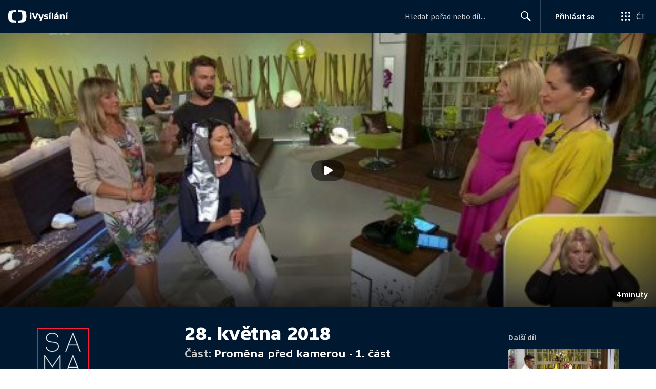

--- FILE ---
content_type: text/html; charset=utf-8
request_url: https://www.ceskatelevize.cz/porady/1148499747-sama-doma/218562220600077/cast/622939/
body_size: 45267
content:
<!DOCTYPE html><html lang="cs"><head><link as="style" href="https://ctfs.ceskatelevize.cz/static/v8.19/assets/common.css" rel="preload"/><link as="style" href="https://ctfs.ceskatelevize.cz/static/v8.19/assets/header.css" rel="preload"/><meta charSet="utf-8"/><link href="/ivysilani/favicon.ico" rel="icon" sizes="any"/><link href="/ivysilani/favicon.svg" rel="icon" type="image/svg+xml"/><link href="https://ctfs.ceskatelevize.cz/img/K1OH_yXzAqgyun5lr0zJC5mgaNuE78TnB2VXUZjmr4M/rs:fit:180:180/plain/s3/static/ivysilani/favicon.png" rel="apple-touch-icon"/><link href="/ivysilani/manifest.webmanifest" rel="manifest"/><meta content="width=device-width, initial-scale=1.0" name="viewport"/><meta content="Nabízíme šest televizních kanálů, mezi které patří ČT1, ČT2, ČT24, ČT Déčko, ČT art a ČT sport. Vysíláme 24 hodin denně. Zajišťujeme doprovodné služby včetně teletextu, elektronického programového průvodce i skrytých titulků. Zabýváme se výrobou a produkcí vlastních pořadů." name="description" property="description"/><meta content="Nabízíme šest televizních kanálů, mezi které patří ČT1, ČT2, ČT24, ČT Déčko, ČT art a ČT sport. Vysíláme 24 hodin denně. Zajišťujeme doprovodné služby včetně teletextu, elektronického programového průvodce i skrytých titulků. Zabýváme se výrobou a produkcí vlastních pořadů." name="og:description" property="og:description"/><meta content="Nabízíme šest televizních kanálů, mezi které patří ČT1, ČT2, ČT24, ČT Déčko, ČT art a ČT sport. Vysíláme 24 hodin denně. Zajišťujeme doprovodné služby včetně teletextu, elektronického programového průvodce i skrytých titulků. Zabýváme se výrobou a produkcí vlastních pořadů." name="twitter:description" property="twitter:description"/><link href="https://ctfs.ceskatelevize.cz/static/v8.19/assets/common.css" rel="stylesheet" type="text/css"/><link href="https://ctfs.ceskatelevize.cz/static/v8.19/assets/header.css" rel="stylesheet" type="text/css"/><script src="https://ctfs.ceskatelevize.cz/static/v8.19/assets/common.js" type="application/javascript"></script><script src="https://ctfs.ceskatelevize.cz/static/v8.19/assets/header.js" type="application/javascript"></script><title>Proměna před kamerou - 1. část - 28. května 2018 - Sama doma | Česká televize</title><link href="https://www.ceskatelevize.cz/porady/1148499747-sama-doma/218562220600077/cast/622939/" rel="canonical"/><meta content="@CzechTV" name="twitter:site" property="twitter:site"/><meta content="44097371" name="twitter:site:id" property="twitter:site:id"/><meta content="summary_large_image" name="twitter:card" property="twitter:card"/><meta content="video.episode" name="og:type" property="og:type"/><meta content="index, follow" name="robots" property="robots"/><meta content="Proměna před kamerou - 1. část - 28. května 2018 - Sama doma | Česká televize" name="og:title" property="og:title"/><meta content="https://www.ceskatelevize.cz/porady/1148499747-sama-doma/218562220600077/cast/622939/" name="og:url" property="og:url"/><meta content="https://ctfs.ceskatelevize.cz/ivysimgct/upload/ivysilani/indexes/218/218562220600077/622939.jpg?width=1005&amp;height=565" name="og:image" property="og:image"/><meta content="https://player.ceskatelevize.cz/?origin=iVysilani&amp;autoStart=true&amp;width=100%25&amp;client=iVysilaniWeb&amp;title=28.+kv%C4%9Btna+2018&amp;index=622939&amp;IDEC=218562220600077" name="og:video" property="og:video"/><meta content="Proměna před kamerou - 1. část - 28. května 2018 - Sama doma | Česká televize" name="twitter:title" property="twitter:title"/><meta content="https://ctfs.ceskatelevize.cz/ivysimgct/upload/ivysilani/indexes/218/218562220600077/622939.jpg?width=1005&amp;height=565" name="twitter:image" property="twitter:image"/><meta content="Proměna před kamerou - 1. část - 28. května 2018 - Sama doma | Česká televize" name="twitter:image:alt" property="twitter:image:alt"/><meta name="next-head-count" content="29"/><meta content="app-id=436780264" name="apple-itunes-app"/><script>var dataLayer = dataLayer || [];dataLayer.push({
                "page": { "section": "iVysilani" },
                "app": {"version": "1.175.0", "platform": "Web"
              }})</script><script>(function(w,d,s,l,i){w[l]=w[l]||[];w[l].push({'gtm.start':
new Date().getTime(),event:'gtm.js'});var f=d.getElementsByTagName(s)[0],
j=d.createElement(s),dl=l!='dataLayer'?'&l='+l:'';j.async=true;j.src=
'https://www.googletagmanager.com/gtm.js?id='+i+dl;var n=d.querySelector('[nonce]');
n&&j.setAttribute('nonce',n.nonce||n.getAttribute('nonce'));f.parentNode.insertBefore(j,f);
})(window,document,'script','dataLayer','GTM-WR543Z2');
</script><link as="style" href="https://ctfs.ceskatelevize.cz/static/assets/css/fonts.css" rel="preload"/><link href="https://ctfs.ceskatelevize.cz/static/assets/css/fonts.css" rel="stylesheet"/><link href="https://ctfs.ceskatelevize.cz/static" rel="dns-prefetch"/><link crossorigin="anonymous" href="https://ctfs.ceskatelevize.cz/static" rel="preconnect"/><script>window.ctGetConsentStatus = Promise.race([new Promise((resolve) => {
      window.ctSetConsentStatus = resolve;
  }), new Promise((_, reject) =>
  { setTimeout(() => reject(new Error("Consent status unavailable")), 60000) })]);</script><script async="" src="https://ctfs.ceskatelevize.cz/static/scripts/cmp/v2.1/cmp.js" type="text/javascript"></script><link rel="preload" href="https://ctfs.ceskatelevize.cz/ivysilani/_next/static/css/ab75137477b02190.css" as="style"/><link rel="stylesheet" href="https://ctfs.ceskatelevize.cz/ivysilani/_next/static/css/ab75137477b02190.css" data-n-g=""/><link rel="preload" href="https://ctfs.ceskatelevize.cz/ivysilani/_next/static/css/751f7b4c50c9daf4.css" as="style"/><link rel="stylesheet" href="https://ctfs.ceskatelevize.cz/ivysilani/_next/static/css/751f7b4c50c9daf4.css" data-n-p=""/><link rel="preload" href="https://ctfs.ceskatelevize.cz/ivysilani/_next/static/css/79296d6991dccbda.css" as="style"/><link rel="stylesheet" href="https://ctfs.ceskatelevize.cz/ivysilani/_next/static/css/79296d6991dccbda.css" data-n-p=""/><noscript data-n-css=""></noscript><script defer="" nomodule="" src="https://ctfs.ceskatelevize.cz/ivysilani/_next/static/chunks/polyfills-c67a75d1b6f99dc8.js"></script><script src="https://ctfs.ceskatelevize.cz/ivysilani/_next/static/chunks/webpack-accfc53a56c894c3.js" defer=""></script><script src="https://ctfs.ceskatelevize.cz/ivysilani/_next/static/chunks/framework-fcde0cfcf1dbecfa.js" defer=""></script><script src="https://ctfs.ceskatelevize.cz/ivysilani/_next/static/chunks/main-21c6d520751cd8cb.js" defer=""></script><script src="https://ctfs.ceskatelevize.cz/ivysilani/_next/static/chunks/pages/_app-8fe85aec572c81cd.js" defer=""></script><script src="https://ctfs.ceskatelevize.cz/ivysilani/_next/static/chunks/9740-ac9e3d219c55fb02.js" defer=""></script><script src="https://ctfs.ceskatelevize.cz/ivysilani/_next/static/chunks/763-97614a29351f440d.js" defer=""></script><script src="https://ctfs.ceskatelevize.cz/ivysilani/_next/static/chunks/118-afb5dfa3bb372b7a.js" defer=""></script><script src="https://ctfs.ceskatelevize.cz/ivysilani/_next/static/chunks/3367-c14fcb8166d518b9.js" defer=""></script><script src="https://ctfs.ceskatelevize.cz/ivysilani/_next/static/chunks/3107-fe2019b15533a9f4.js" defer=""></script><script src="https://ctfs.ceskatelevize.cz/ivysilani/_next/static/chunks/637-9aaa3be1cd003b6d.js" defer=""></script><script src="https://ctfs.ceskatelevize.cz/ivysilani/_next/static/chunks/6875-63c382d3d4225976.js" defer=""></script><script src="https://ctfs.ceskatelevize.cz/ivysilani/_next/static/chunks/3988-15eff89882d9542b.js" defer=""></script><script src="https://ctfs.ceskatelevize.cz/ivysilani/_next/static/chunks/3256-db9843b5e5c853fa.js" defer=""></script><script src="https://ctfs.ceskatelevize.cz/ivysilani/_next/static/chunks/7579-4c316ef8b169467a.js" defer=""></script><script src="https://ctfs.ceskatelevize.cz/ivysilani/_next/static/chunks/3221-057445f8dcd09043.js" defer=""></script><script src="https://ctfs.ceskatelevize.cz/ivysilani/_next/static/chunks/5375-d0a11986c50482d5.js" defer=""></script><script src="https://ctfs.ceskatelevize.cz/ivysilani/_next/static/chunks/1282-5c7e7ffb08387db0.js" defer=""></script><script src="https://ctfs.ceskatelevize.cz/ivysilani/_next/static/chunks/458-530aa24fb151e19b.js" defer=""></script><script src="https://ctfs.ceskatelevize.cz/ivysilani/_next/static/chunks/3444-b7274bba52cd1da3.js" defer=""></script><script src="https://ctfs.ceskatelevize.cz/ivysilani/_next/static/chunks/9811-6054b21d2f3010c2.js" defer=""></script><script src="https://ctfs.ceskatelevize.cz/ivysilani/_next/static/chunks/2209-a112e47123069751.js" defer=""></script><script src="https://ctfs.ceskatelevize.cz/ivysilani/_next/static/chunks/9247-f745c43cd0a061e0.js" defer=""></script><script src="https://ctfs.ceskatelevize.cz/ivysilani/_next/static/chunks/5175-bfce9c95fbe1a0f7.js" defer=""></script><script src="https://ctfs.ceskatelevize.cz/ivysilani/_next/static/chunks/7115-6d949024d8196616.js" defer=""></script><script src="https://ctfs.ceskatelevize.cz/ivysilani/_next/static/chunks/4641-6b7cd751b3a373d3.js" defer=""></script><script src="https://ctfs.ceskatelevize.cz/ivysilani/_next/static/chunks/2335-b2e394591298f2a2.js" defer=""></script><script src="https://ctfs.ceskatelevize.cz/ivysilani/_next/static/chunks/8463-7c2f8a72788c0bec.js" defer=""></script><script src="https://ctfs.ceskatelevize.cz/ivysilani/_next/static/chunks/pages/porady/%5BshowIdWithCode%5D/%5Bid%5D/cast/%5BindexId%5D-e8a22bcc1be4ef78.js" defer=""></script><script src="https://ctfs.ceskatelevize.cz/ivysilani/_next/static/jk2NHigD019mPhZxVtZUi/_buildManifest.js" defer=""></script><script src="https://ctfs.ceskatelevize.cz/ivysilani/_next/static/jk2NHigD019mPhZxVtZUi/_ssgManifest.js" defer=""></script><style id="server-side-styles">.transparent-0-2-1 {
  z-index: 100;
  position: absolute;
}
.header-0-2-2 {
  width: 100%;
}
.fallBackHeader-0-2-3 {
  z-index: 1;
}
.darkBackground-0-2-4 {
  background-color: #001830;
}
.toastContainer-0-2-73 {
  top: 16px;
  right: 16px;
  padding: 0;
  transition: top 0.36s cubic-bezier(0, 0, 0.3, 1);
  margin-left: 16px;
}
.toastContainer-0-2-73.shiftNotification {
  top: 73px;
}
@media (min-width: 768px) {
  .toastContainer-0-2-73.shiftNotification {
    top: 81px;
  }
}
  .iframe-0-2-11 {
    top: 0;
    left: 0;
    width: 100%;
    border: 0;
    height: 100%;
    position: absolute;
  }
  .provider-0-2-12 {
    background-color: transparent;
  }
  .title-0-2-59.row {
    font-size: 1.5rem;
    margin-top: 10px;
    font-family: TvSansScreen, sans-serif;
    font-weight: 500;
    line-height: 1.75rem;
    letter-spacing: 0;
  }
@media (max-width: 639px) {
  .title-0-2-59.row {
    font-size: 1.125rem;
    margin-top: 0;
    font-family: TvSansScreen, sans-serif;
    font-weight: 500;
    line-height: 1.375rem;
    letter-spacing: 0;
  }
}
  .relatedProgrammes-0-2-56 {
    padding-top: 24px;
    padding-bottom: 24px;
  }
@media (min-width: 768px) {
  .relatedProgrammes-0-2-56 {
    padding-top: 40px;
    padding-bottom: 40px;
  }
}
  .title-0-2-57 {
    color: #041e42;
    font-size: 1.75rem;
    margin-top: 0;
    font-family: TvSansScreen, sans-serif;
    font-weight: 700;
    line-height: 2rem;
    margin-bottom: 16px;
    letter-spacing: 0;
  }
@media (min-width: 768px) {
  .title-0-2-57 {
    font-size: 2.25rem;
    font-family: TvSansScreen, sans-serif;
    line-height: 2.5rem;
    letter-spacing: -0.025rem;
  }
}
  .inverted-0-2-58 {
    color: #fff;
  }
  .inverted-0-2-58 h2 {
    color: #fff;
  }
  .flex-0-2-60 {
    display: flex;
    box-sizing: border-box;
  }
  .wrapper-0-2-61 {
    gap: 64px;
    display: flex;
    flex-wrap: wrap;
    box-sizing: border-box;
    padding-top: 24px;
    container-type: inline-size;
    flex-direction: row;
    padding-bottom: 24px;
  }
@media (min-width: 768px) {
  .wrapper-0-2-61 {
    padding-top: 32px;
    padding-bottom: 32px;
  }
}
  .title-0-2-62 {
    font-size: 1.75rem;
    box-sizing: border-box;
    margin-top: 0;
    font-family: TvSansScreen, sans-serif;
    font-weight: 700;
    line-height: 2rem;
    margin-bottom: 16px;
    letter-spacing: 0;
  }
@media (min-width: 768px) {
  .title-0-2-62 {
    font-size: 2.25rem;
    font-family: TvSansScreen, sans-serif;
    line-height: 2.5rem;
    letter-spacing: -0.025rem;
  }
}
  .list-0-2-63 {
    gap: 24px;
    margin: 0;
    display: grid;
    padding: 0;
    box-sizing: border-box;
    list-style: none;
    grid-template-columns: 1fr 1fr;
  }
@media (min-width: 768px) {
  .list-0-2-63 {
    gap: 24px 32px;
    display: flex;
    flex-wrap: wrap;
    align-self: center;
    flex-direction: row;
  }
}
  .listItem-0-2-64 {
    box-sizing: border-box;
  }
  .anchor-0-2-65 {
    gap: 8px;
    display: flex;
    box-sizing: border-box;
    align-items: center;
    text-decoration: none;
  }
@media (min-width: 768px) {
  .anchor-0-2-65 {
    margin: 0;
  }
}
  .anchor-0-2-65.focus-visible {
    border-radius: 4px;
  }
  .iconText-0-2-66 {
    width: 100%;
    margin: 0;
    font-size: 1rem;
    box-sizing: border-box;
    font-family: SourceSansPro, sans-serif;
    line-height: 1.375rem;
    letter-spacing: 0;
  }
  .button-0-2-67 {
    gap: 8px;
    cursor: pointer;
    max-width: fit-content;
    box-sizing: border-box;
    align-items: center;
    padding-right: 5px;
  }
@media (min-width: 768px) {
  .button-0-2-67 {
    align-self: initial;
  }
}
  .button-0-2-67.focus-visible {
    border-radius: 4px;
  }
  .noShrink-0-2-68 {
    flex-shrink: 0;
  }
  .wrapper-d4-0-2-69 {
    background-color: #001830;
  }
  .title-d5-0-2-70 {
    color: #ffffff;
  }
  .anchor-d6-0-2-71 {
    color: #c6c6c6;
  }
  .button-d7-0-2-72 {
    color: #c6c6c6;
  }
  .list-0-2-37 {
    margin: 0;
    display: flex;
    padding: 0;
    list-style: none;
    align-items: center;
  }
  .meta-0-2-38 {
    color: #393939;
    font-size: 0.875rem;
    font-family: SourceSansPro, sans-serif;
    line-height: 1.25rem;
    letter-spacing: 0.0125rem;
  }
  .meta-0-2-38.inverted {
    color: white;
  }
  .propertyItem-0-2-39 {
    margin-right: 5px;
  }
  .bullet-0-2-40 {
    color: #6f6f6f;
  }
  .bullet-0-2-40.inverted {
    color: #a8a8a8;
  }
  .content-0-2-9 {
    height: 100%;
    margin: auto;
    position: relative;
    max-height: min(800px, calc(100vh - 177px));
    min-height: 180px;
    aspect-ratio: 16 / 9;
  }
@media (min-width: 768px) {
  .content-0-2-9 {
    max-height: min(800px, calc(100vh - 185px));
  }
}
  .wrapper-0-2-10 {
    background-color: #000;
  }
  .title-0-2-55.row {
    font-size: 1.125rem;
    font-family: TvSansScreen, sans-serif;
    font-weight: 500;
    line-height: 1.375rem;
    letter-spacing: 0;
  }
@media (min-width: 640px) {
  .title-0-2-55.row {
    font-size: 1.5rem;
    font-family: TvSansScreen, sans-serif;
    font-weight: 500;
    line-height: 1.75rem;
    letter-spacing: 0;
  }
}
  .content-0-2-52 {
    color: #393939;
    margin: 0 0 4px 0;
    display: -webkit-box;
    overflow: hidden;
    font-size: 0.875rem;
    box-orient: vertical;
    line-clamp: 4;
    font-family: SourceSansPro, sans-serif;
    line-height: 1.25rem;
    text-overflow: ellipsis;
    letter-spacing: 0.0125rem;
  }
  .content-0-2-52.inverted {
    color: #e0e0e0;
  }
@media (min-width: 640px) {
  .content-0-2-52 {
    margin: 0 0 10px 0;
    overflow: auto;
    font-size: 1rem;
    font-family: SourceSansPro, sans-serif;
    line-height: 1.375rem;
    letter-spacing: 0;
    -webkit-line-clamp: unset;
  }
}
  .season-0-2-53 {
    color: #6f6f6f;
  }
  .season-0-2-53.inverted {
    color: #c6c6c6;
  }
  .cardMeta-0-2-54, .cardMeta-0-2-54.row {
    width: 112px !important;
    min-width: 112px !important;
  }
@media (min-width: 640px) {
  .cardMeta-0-2-54, .cardMeta-0-2-54.row {
    width: 216px !important;
    min-width: 216px !important;
  }
}
@media (min-width: 1024px) {
  .cardMeta-0-2-54, .cardMeta-0-2-54.row {
    width: 272px !important;
    min-width: 272px !important;
  }
}
  .contentWrapper-0-2-26 {
    box-sizing: border-box;
  }
  .contentWrapper-0-2-26.darkTheme {
    background-color: #001830;
  }
  .content-0-2-27 {
    color: #fff;
    margin: auto;
    display: flex;
    max-width: 1136px;
    padding-top: 32px;
    align-content: space-between;
    flex-direction: row;
  }
@media (max-width: 1199px) {
  .content-0-2-27 {
    padding-top: 24px;
  }
}
@media (max-width: 1023px) {
  .content-0-2-27 {
    width: unset;
    align-content: flex-start;
  }
}
@media (max-width: 639px) {
  .content-0-2-27 {
    padding-top: 16px;
    align-content: flex-start;
  }
}
  .secondContent-0-2-28 {
    padding-top: 28.8px;
  }
  .leftColumn-0-2-29 {
    width: 240px;
    margin-top: 8px;
    max-height: 200px;
    text-align: left;
    margin-right: 48px;
  }
@media (max-width: 639px) {
  .leftColumn-0-2-29 {
    max-height: 96px;
  }
}
  .middleColumn-0-2-30 {
    width: calc(100% - 543px);
    margin-right: 39px;
  }
@media (max-width: 1023px) {
  .middleColumn-0-2-30 {
    width: 100%;
    margin-right: 0;
  }
}
@media (max-width: 359px) {
  .middleColumn-0-2-30 {
    width: 100%;
  }
}
  .middleColumn-0-2-30.isSmallDesktop {
    width: 712px;
    margin-right: 32px;
  }
  .middleColumn-0-2-30.isMobile {
    margin-right: 0;
  }
  .noLogoColumn-0-2-31 {
    width: 100%;
  }
  .rightColumn-0-2-32 {
    width: 216px;
    justify-content: end;
  }
@media (max-width: 1023px) {
  .rightColumn-0-2-32 {
    width: 100%;
  }
}
  .content-0-2-8 {
    padding-bottom: 40px;
  }
  .link-0-2-33 {
    display: block;
  }
  .logo-0-2-34 {
    width: 100%;
  }
  .image-0-2-35 {
    width: auto;
    height: auto;
    max-width: 100%;
    max-height: 200px;
  }
@media (max-width: 639px) {
  .image-0-2-35 {
    max-height: 96px;
  }
}
  .title-0-2-36 {
    color: #fff;
    font-size: 1.3125rem;
    font-family: TvSansScreen, sans-serif;
    font-weight: 700;
    line-height: 1.625rem;
    margin-bottom: 11px;
    letter-spacing: 0;
  }
@media (min-width: 640px) {
  .title-0-2-36 {
    font-size: 24px;
    font-family: TvSansScreen, sans-serif;
    font-weight: 700;
    line-height: 2.5rem;
    margin-bottom: 5px;
    letter-spacing: -0.27px;
  }
}
  .title-0-2-21 {
    margin: 0;
    font-size: 1.5rem;
    font-family: TvSansScreen, sans-serif;
    font-weight: 500;
    line-height: 1.75rem;
    letter-spacing: 0;
  }
@media (min-width: 640px) {
  .title-0-2-21 {
    font-size: 2.25rem;
    font-family: TvSansScreen, sans-serif;
    font-weight: 700;
    line-height: 2.5rem;
    letter-spacing: -0.025rem;
  }
}
  .subTitle-0-2-22 {
    margin: 9px 0 0 0;
    font-size: 1rem;
    font-family: TvSansScreen, sans-serif;
    font-weight: 500;
    line-height: 1.25rem;
    letter-spacing: 0;
  }
@media (min-width: 1024px) {
  .subTitle-0-2-22 {
    margin: 6px 0 0 0;
    font-size: 1.3125rem;
    font-family: TvSansScreen, sans-serif;
    font-weight: 500;
    line-height: 1.625rem;
    letter-spacing: 0;
  }
}
  .subTitlePrefix-0-2-23 {
    color: #c6c6c6;
  }
  .topSection-0-2-24 {
    padding-bottom: 20px;
  }
@media (min-width: 1024px) {
  .topSection-0-2-24 {
    padding-bottom: 12px;
  }
}
  .description-0-2-25 {
    margin: 6px 0 0 0;
    font-size: 1.125rem;
    font-family: SourceSansPro, sans-serif;
    line-height: 1.5rem;
    letter-spacing: 0;
  }
@media (min-width: 1024px) {
  .description-0-2-25 {
    margin: 29px 0 0 0;
  }
}
  .wrapper-0-2-47 {
    color: #FFF;
    cursor: pointer;
    display: block;
    margin-bottom: 23px;
  }
  .wrapper-0-2-47:after {
    clear: both;
    content: " ";
    display: block;
  }
@media (min-width: 1024px) {
  .wrapper-0-2-47 {
    display: grid;
    padding-top: 0;
  }
}
  .card-0-2-48 {
    float: left;
    width: 128px;
  }
@media (min-width: 1024px) {
  .card-0-2-48 {
    width: 216px;
    grid-row: 2;
    margin-bottom: 14px;
  }
}
  .next-0-2-49 {
    color: #c6c6c6;
    padding: 5px 0 0 140px;
    font-size: 0.875rem;
    font-family: SourceSansPro, sans-serif;
    font-weight: 600;
    line-height: 1.25rem;
    letter-spacing: 0.0125rem;
  }
@media (min-width: 1024px) {
  .next-0-2-49 {
    padding: 16px 0 12px 0;
    grid-row: 1;
    font-size: 1rem;
    font-family: SourceSansPro, sans-serif;
    font-weight: 600;
    line-height: 1.375rem;
    letter-spacing: 0;
  }
}
  .title-0-2-50 {
    font-size: 1rem;
    font-family: TvSansScreen, sans-serif;
    font-weight: 500;
    line-height: 1.25rem;
    padding-left: 140px;
    letter-spacing: 0;
  }
@media (min-width: 1024px) {
  .title-0-2-50 {
    grid-row: 3;
    padding-left: 0;
  }
}
  .videoCardTitle-0-2-51 {
    margin-top: -2px;
  }
  .row-0-2-42 {
    width: 100%;
    display: flex;
    padding: 11px 16px;
    box-sizing: content-box;
    margin-left: -16px;
    background-color: #001830;
  }
  .row-0-2-42.hover {
    background-color: #0a3368;
  }
  .row-0-2-42.active {
    background-color: #124990;
  }
@media (min-width: 640px) {
  .row-0-2-42 {
    padding: 7px;
    box-sizing: border-box;
    margin-left: 0;
    border-radius: 4px;
  }
}
  .index-0-2-43 {
    color: #c6c6c6;
    font-size: 0.875rem;
    min-width: 47px;
    box-sizing: border-box;
    text-align: right;
    font-family: SourceSansPro, sans-serif;
    line-height: 1.25rem;
    padding-top: 10px;
    padding-right: 8px;
    letter-spacing: 0.0125rem;
  }
@media (min-width: 640px) {
  .index-0-2-43 {
    font-size: 1rem;
    min-width: 56px;
    font-family: SourceSansPro, sans-serif;
    line-height: 1.375rem;
    padding-top: 21px;
    padding-right: 12px;
    letter-spacing: 0;
  }
}
  .title-0-2-44.row {
    margin-top: -2px;
    word-break: break-word;
    margin-bottom: 0;
  }
@media (min-width: 640px) {
  .title-0-2-44.row {
    font-size: 1.125rem;
    font-family: TvSansScreen, sans-serif;
    font-weight: 500;
    line-height: 1.375rem;
    letter-spacing: 0;
  }
}
  .title-0-2-44.row.active {
    color: #fff;
  }
  .description-0-2-45 {
    color: #c6c6c6;
    font-size: 0.875rem;
    font-family: SourceSansPro, sans-serif;
    line-height: 1.25rem;
    letter-spacing: 0.0125rem;
  }
@media (min-width: 640px) {
  .description-0-2-45 {
    font-size: 1rem;
    font-family: SourceSansPro, sans-serif;
    line-height: 1.375rem;
    letter-spacing: 0;
  }
}
  .imageWrapper-0-2-46 div[class^="bottomWrapper-"] {
    position: initial;
  }
  .imageWrapper-0-2-46 div[class^="durationPlayButtonWrapper-"] {
    display: flex;
    justify-content: center;
  }
  .button-0-2-41 {
    margin-top: 16px;
  }
  .broadcastDates-0-2-13 {
    margin-bottom: 19px;
  }
@media (min-width: 640px) {
  .broadcastDates-0-2-13 {
    margin-bottom: 11px;
  }
}
@media (min-width: 1024px) {
  .broadcastDates-0-2-13 {
    margin-bottom: 21px;
  }
}
  .descriptionTitle-0-2-14 {
    margin: 0;
    display: inline-block;
    font-size: 1.3125rem;
    font-family: TvSansScreen, sans-serif;
    font-weight: 500;
    line-height: 1.625rem;
    letter-spacing: 0;
  }
  .secondaryTitle-0-2-15 {
    margin-top: 23px;
    margin-bottom: 15px;
  }
  .navigation-0-2-16 {
    margin-bottom: 11px;
  }
  .description-0-2-17 {
    font-size: 1.125rem;
    max-width: 740px;
    margin-top: 3px;
    font-family: SourceSansPro, sans-serif;
    line-height: 1.5rem;
    letter-spacing: 0;
  }
  .description-0-2-17 p:first-of-type {
    margin-top: 0;
  }
  .description-0-2-17 p:last-of-type {
    margin-bottom: 0;
  }
  .categories-0-2-18 {
    grid-area: frontendIdList;
    align-self: start;
    margin-top: 14px;
    align-content: flex-end;
  }
  .seriesMetadata-0-2-19 {
    grid-area: seriesMetadata;
    align-self: end;
    margin-top: 9px;
  }
  .recipes-0-2-20 {
    margin: 0;
    padding: 0;
  }
  .recipes-0-2-20 li {
    list-style: none;
    margin-top: -4px;
  }
  .recipes-0-2-20 li a {
    display: block;
    padding: 4px 0;
    font-size: 1.125rem;
    font-family: SourceSansPro, sans-serif;
    line-height: 1.5rem;
    margin-bottom: 4px;
    letter-spacing: 0;
  }
  .recipes-0-2-20 li:last-child a {
    margin-bottom: 0;
  }
  .content-0-2-5 {
    padding-bottom: 24px;
  }
@media (min-width: 768px) {
  .content-0-2-5 {
    padding-bottom: 40px;
  }
}
  .topSeparator-0-2-6 {
    margin-bottom: 48px;
  }
@media (max-width: 1023px) {
  .topSeparator-0-2-6 {
    margin-bottom: 34px;
  }
}
@media (max-width: 639px) {
  .topSeparator-0-2-6 {
    margin-top: 0;
    margin-bottom: 24px;
  }
}
  .episodeListContent-0-2-7 {
    padding-top: 16px;
  }
@media (max-width: 1023px) {
  .episodeListContent-0-2-7 {
    padding-top: 7px;
  }
}
@media (max-width: 639px) {
  .episodeListContent-0-2-7 {
    padding-top: 32px;
  }
}</style></head><body class="ctst_1ajuk800"><div id="__next"><script type="application/ld+json">{"@context":"https://schema.org","@type":"WebSite","name":"Česká televize","alternateName":["ČT","Česká veřejnoprávní televize"],"url":"https://www.ceskatelevize.cz/ivysilani/","sameAs":["https://www.facebook.com/iVysilani/","https://twitter.com/CzechTV","https://www.instagram.com/ceskatelevize/","https://cs.wikipedia.org/wiki/%C4%8Cesk%C3%A1_televize"],"potentialAction":{"@type":"SearchAction","target":"https://www.ceskatelevize.cz/ivysilani/hledani/?keyword={search_term_string}","query-input":"required name=search_term_string"}}</script><div class="header-0-2-2 darkBackground-0-2-4"><header style="" class="ctg ctg-header ctg-header-header ctg-header-hide-global-menu ctg-header- ctg-header-vecko ctg-header-header-dark" data-testid="ctg-header"><div aria-hidden="true" class="ctg-header-input-mobile visible"><form id="ctg-header-searchForm-mobile" class="ctg-header-input-wrapper" action="/ivysilani/hledani/" data-testid="ctg-header-searchForm-mobile"><div class="ctg-header-scrim ctg-header-scrim--transparent"></div><label for="ctg-header-searchInputMobile" class="ctg-sr-only">Hledání</label> <input type="search" placeholder="Hledat pořad nebo díl..." required="" minlength="3" maxlength="50" name="keyword" id="ctg-header-searchInputMobile" class="ctg-header-input" value="" data-testid="ctg-header-searchInput-mobile"/> <button form="ctg-header-searchForm-mobile" class="ctg-header-searchForm-mobile-button" type="submit" name="hledat"><svg xmlns="http://www.w3.org/2000/svg" aria-hidden="true" class="ctg-header-search-open-button-icon" width="24" height="24" viewBox="0 0 24 24"><g fill="none" fill-rule="evenodd"><text fill="#6F6F6F" font-family="SourceSansPro-Regular, Source Sans Pro" font-size="14" letter-spacing=".2" transform="translate(-32 -8)"><tspan x="17.05" y="64.45">Search</tspan></text><path fill="#041E42" class="ctg-icon-fill" d="M9.5 2a7.5 7.5 0 0 1 5.83 12.22c.4-.07.83.03 1.17.3l.11.1 4.43 4.3a1.5 1.5 0 0 1-1.97 2.26l-.11-.1-4.43-4.3a1.5 1.5 0 0 1-.44-1.35A7.5 7.5 0 1 1 9.5 2zm0 1.8a5.7 5.7 0 1 0 0 11.4 5.7 5.7 0 0 0 0-11.4z"/></g></svg></button></form></div><a title="Úvodní stránka iVysílání" href="/ivysilani/" class="ctg-header-logo-link" data-testid="ctg-header-logo-link"> <img alt="iVysílání - logo" aria-hidden="true" class="ctg-header-logo inverted" src="https://ctfs.ceskatelevize.cz/static/v8.19/assets/images/ivysilani_onDark.ab6917666b20cb702da012b12652cb96.svg" height="24"/> <img alt="iVysílání - logo" aria-hidden="true" class="ctg-header-logo" src="https://ctfs.ceskatelevize.cz/static/v8.19/assets/images/ivysilani.40364905e6d8c597d722605b08a95b0d.svg" height="24"/>     </a><nav aria-label="Globální menu" class="ctg-header-nav"><ul class="ctg-header-menu ctg-flex"><li><a data-menutype="shp" href="/ivysilani/">iVysílání</a></li><li><a data-menutype="shp" href="https://ct24.ceskatelevize.cz/">ČT24</a></li><li><a data-menutype="shp" href="https://sport.ceskatelevize.cz/">Sport</a></li><li><a data-menutype="shp" href="https://decko.ceskatelevize.cz/">Déčko</a></li><li><a data-menutype="shp" href="https://www.ceskatelevize.cz/tv-program/">TV Program</a></li><li><a data-menutype="shp" href="/zive/">Živě</a></li><li><a data-menutype="shp" href="https://poplatky.ceskatelevize.cz/">TV poplatky</a></li></ul></nav><button aria-label="Zobrazit vyhledávací formulář" aria-expanded="false" class="ctg-header-search-button visible"><svg xmlns="http://www.w3.org/2000/svg" aria-hidden="true" class="ctg-header-search-button-icon" width="24" height="24" viewBox="0 0 24 24"><g fill="none" fill-rule="evenodd"><text fill="#6F6F6F" font-family="SourceSansPro-Regular, Source Sans Pro" font-size="14" letter-spacing=".2" transform="translate(-32 -8)"><tspan x="17.05" y="64.45">Search</tspan></text><path fill="#041E42" class="ctg-icon-fill" d="M9.5 2a7.5 7.5 0 0 1 5.83 12.22c.4-.07.83.03 1.17.3l.11.1 4.43 4.3a1.5 1.5 0 0 1-1.97 2.26l-.11-.1-4.43-4.3a1.5 1.5 0 0 1-.44-1.35A7.5 7.5 0 1 1 9.5 2zm0 1.8a5.7 5.7 0 1 0 0 11.4 5.7 5.7 0 0 0 0-11.4z"/></g></svg></button> <button aria-label="Zavřít vyhledávací formulář" class="ctg-header-search-close-button visible ctg-header-hidden"><svg xmlns="http://www.w3.org/2000/svg" aria-hidden="true" class="ctg-header-search-close-button-icon" width="24" height="24" viewBox="0 0 24 24"><g fill="none" fill-rule="evenodd"><text fill="#6F6F6F" font-family="SourceSansPro-Regular, Source Sans Pro" font-size="14" letter-spacing=".2" transform="translate(-32 -8)"><tspan x="21.16" y="64.45">Close</tspan></text><path fill="#041E42" class="ctg-icon-fill" d="M5.61 4.21l.1.08L12 10.6l6.3-6.3a1 1 0 0 1 1.49 1.32l-.08.1L13.4 12l6.3 6.3a1 1 0 0 1-1.32 1.49l-.1-.08L12 13.4l-6.3 6.3a1 1 0 0 1-1.49-1.32l.08-.1L10.6 12 4.3 5.7a1 1 0 0 1 1.32-1.49z"/></g></svg></button><div class="ctg-header-input-desktop visible"><form id="ctg-header-searchForm-desktop" class="ctg-header-input-wrapper" action="/ivysilani/hledani/" data-testid="ctg-header-searchForm"><label for="ctg-header-searchInput" class="ctg-sr-only">Hledání</label> <input type="search" placeholder="Hledat pořad nebo díl..." required="" minlength="3" maxlength="50" name="keyword" id="ctg-header-searchInput" class="ctg-header-input" value="" data-testid="ctg-header-searchInput"/> <button form="ctg-header-searchForm-desktop" type="submit" data-testid="ctg-header-search-submit">Hledat <svg xmlns="http://www.w3.org/2000/svg" aria-hidden="true" class="ctg-header-input-icon" width="24" height="24" viewBox="0 0 24 24"><g fill="none" fill-rule="evenodd"><text fill="#6F6F6F" font-family="SourceSansPro-Regular, Source Sans Pro" font-size="14" letter-spacing=".2" transform="translate(-32 -8)"><tspan x="17.05" y="64.45">Search</tspan></text><path fill="#041E42" class="ctg-icon-fill" d="M9.5 2a7.5 7.5 0 0 1 5.83 12.22c.4-.07.83.03 1.17.3l.11.1 4.43 4.3a1.5 1.5 0 0 1-1.97 2.26l-.11-.1-4.43-4.3a1.5 1.5 0 0 1-.44-1.35A7.5 7.5 0 1 1 9.5 2zm0 1.8a5.7 5.7 0 1 0 0 11.4 5.7 5.7 0 0 0 0-11.4z"/></g></svg></button></form></div><div class="ctg-header-profile ctg-header-"><button aria-label="Otevřít menu uživatele" aria-modal="false" aria-controls="profile-menu" aria-haspopup="menu" class="ctg-header-profile-wrapper ctg-header-profile-logged ctg-header--hidden"><div class="ctg-header-avatar"><img alt="avatar" aria-hidden="true" class="ctg-header-avatar-image" src="https://ctfs.ceskatelevize.cz/static/assets/images/grey-square.jpg"/> <svg class="ctg-header-avatar-placeholder" aria-hidden="true" width="22" height="22" viewBox="0 0 22 22" fill="none" xmlns="http://www.w3.org/2000/svg"><path fill-rule="evenodd" clip-rule="evenodd" d="M11.2884 21.9963L11 22L10.7946 21.9981L10.3679 21.9821L9.92563 21.9482L9.59958 21.9117L9.29452 21.8686L8.91349 21.8024L8.55618 21.7276L8.24713 21.6527L7.92599 21.5647L7.59969 21.4644L7.15708 21.3101L6.86241 21.1953L6.66441 21.1126L6.40063 20.9952L6.00481 20.803L5.74552 20.6663L5.46447 20.5078L5.21165 20.3557L4.77764 20.0722L4.41133 19.8093L4.12616 19.5883L3.84024 19.3512L3.61491 19.1524L3.36638 18.9201L3.02693 18.5783L2.89123 18.433C1.09579 16.4754 0 13.8656 0 11C0 4.92487 4.92487 0 11 0C17.0751 0 22 4.92487 22 11C22 13.882 20.8917 16.5051 19.0781 18.4663L18.778 18.7781L18.5804 18.971L18.3437 19.1895C18.1948 19.3233 18.0423 19.4529 17.8863 19.5783L17.534 19.8499L17.1798 20.1013L17.0369 20.1969L16.7885 20.3556L16.4146 20.5772L16.0773 20.7607L15.8602 20.8708L15.5994 20.9952L15.2249 21.1594L14.8429 21.3101L14.6461 21.3813L14.3681 21.4748L14.0061 21.5842L13.561 21.7003L13.165 21.787L13.0079 21.8172L12.7056 21.8686L12.3585 21.9169L11.9655 21.9582L11.6314 21.9822L11.2884 21.9963ZM11 14.4C8.66574 14.4 6.46705 15.5665 4.86351 17.5825C6.47185 19.083 8.62884 20 11 20C13.3716 20 15.529 19.0827 17.1367 17.5834C15.5958 15.6452 13.5048 14.4922 11.2721 14.4053L11 14.4ZM11 2C6.02944 2 2 6.02944 2 11C2 13.0897 2.71222 15.0131 3.90716 16.5407C5.71935 14.3535 8.22796 13 11 13C13.772 13 16.2806 14.3535 18.0919 16.5398C19.2878 15.0131 20 13.0897 20 11C20 6.02944 15.9706 2 11 2ZM11 4C12.7673 4 14.2 5.61177 14.2 7.6C14.2 9.58823 12.7673 12 11 12C9.23269 12 7.8 9.58823 7.8 7.6C7.8 5.61177 9.23269 4 11 4ZM11 5.4C10.045 5.4 9.2 6.35065 9.2 7.6C9.2 9.05646 10.2498 10.6 11 10.6C11.7502 10.6 12.8 9.05646 12.8 7.6C12.8 6.35065 11.955 5.4 11 5.4Z" fill="#041E42"/></svg></div><p class="ctg-header-profile-title">Moje ČT</p></button> <a class="ctg-header-profile-wrapper ctg-header-profile-not-logged ctg-header- ctg-header-prihlasit-se" href="/profil/prihlasit/" title="Přihlásit"><div class="ctg-header-avatar"><svg class="ctg-header-avatar-placeholder" aria-hidden="true" width="22" height="22" viewBox="0 0 22 22" fill="none" xmlns="http://www.w3.org/2000/svg"><path fill-rule="evenodd" clip-rule="evenodd" d="M11.2884 21.9963L11 22L10.7946 21.9981L10.3679 21.9821L9.92563 21.9482L9.59958 21.9117L9.29452 21.8686L8.91349 21.8024L8.55618 21.7276L8.24713 21.6527L7.92599 21.5647L7.59969 21.4644L7.15708 21.3101L6.86241 21.1953L6.66441 21.1126L6.40063 20.9952L6.00481 20.803L5.74552 20.6663L5.46447 20.5078L5.21165 20.3557L4.77764 20.0722L4.41133 19.8093L4.12616 19.5883L3.84024 19.3512L3.61491 19.1524L3.36638 18.9201L3.02693 18.5783L2.89123 18.433C1.09579 16.4754 0 13.8656 0 11C0 4.92487 4.92487 0 11 0C17.0751 0 22 4.92487 22 11C22 13.882 20.8917 16.5051 19.0781 18.4663L18.778 18.7781L18.5804 18.971L18.3437 19.1895C18.1948 19.3233 18.0423 19.4529 17.8863 19.5783L17.534 19.8499L17.1798 20.1013L17.0369 20.1969L16.7885 20.3556L16.4146 20.5772L16.0773 20.7607L15.8602 20.8708L15.5994 20.9952L15.2249 21.1594L14.8429 21.3101L14.6461 21.3813L14.3681 21.4748L14.0061 21.5842L13.561 21.7003L13.165 21.787L13.0079 21.8172L12.7056 21.8686L12.3585 21.9169L11.9655 21.9582L11.6314 21.9822L11.2884 21.9963ZM11 14.4C8.66574 14.4 6.46705 15.5665 4.86351 17.5825C6.47185 19.083 8.62884 20 11 20C13.3716 20 15.529 19.0827 17.1367 17.5834C15.5958 15.6452 13.5048 14.4922 11.2721 14.4053L11 14.4ZM11 2C6.02944 2 2 6.02944 2 11C2 13.0897 2.71222 15.0131 3.90716 16.5407C5.71935 14.3535 8.22796 13 11 13C13.772 13 16.2806 14.3535 18.0919 16.5398C19.2878 15.0131 20 13.0897 20 11C20 6.02944 15.9706 2 11 2ZM11 4C12.7673 4 14.2 5.61177 14.2 7.6C14.2 9.58823 12.7673 12 11 12C9.23269 12 7.8 9.58823 7.8 7.6C7.8 5.61177 9.23269 4 11 4ZM11 5.4C10.045 5.4 9.2 6.35065 9.2 7.6C9.2 9.05646 10.2498 10.6 11 10.6C11.7502 10.6 12.8 9.05646 12.8 7.6C12.8 6.35065 11.955 5.4 11 5.4Z" fill="#041E42"/></svg></div><p class="ctg-header-profile-title ctg-header-profile-login-title">Přihlásit se</p></a></div><button type="button" class="ctg-header-button ctg-header-global-menu-button ctg-flex ctg-middle ctg-center ctg-header-menu-action" aria-haspopup="menu" aria-label="Otevřít globální menu" aria-expanded="false" aria-controls="global-menu" data-testid="ctg-global-menu-button"><svg aria-hidden="true" fill="none" height="24" viewBox="0 0 24 24" width="24" xmlns="http://www.w3.org/2000/svg"><path clip-rule="evenodd" d="M19 17a2 2 0 110 4 2 2 0 010-4zm-7 0a2 2 0 110 4 2 2 0 010-4zm-7 0a2 2 0 110 4 2 2 0 010-4zm14-7a2 2 0 110 4 2 2 0 010-4zm-7 0a2 2 0 110 4 2 2 0 010-4zm-7 0a2 2 0 110 4 2 2 0 010-4zm14-7a2 2 0 110 4 2 2 0 010-4zm-7 0a2 2 0 110 4 2 2 0 010-4zM5 3a2 2 0 110 4 2 2 0 010-4z" fill="currentColor" fill-rule="evenodd"></path></svg><div class="ctg-header-menu-text">ČT</div></button></header><div class="ctg ctg-header-spacer"></div><div class="ctg ctg-header ctg-header-profile-popup" aria-hidden="true"><div class="ctg-header-profile-scrim"></div><nav id="profile-menu" aria-label="Menu uživatele" class="ctg-header-profile-menu ctg-header-profile-menu-active-{{ -menuProfileActive }} ctg-header--hidden" data-testid="ctg-profile-menu"><div class="ctg-header-profile-section"><div class="ctg-header-profile-name"></div><a href="/profil/" class="ctg-header-profile-link">Spravovat účet</a></div><div class="ctg-header-profile-divider"></div><div class="ctg-header-profile-section"><a href="/ivysilani/oblibene/" class="ctg-header-profile-link ctg-header-vypis-oblibenych"><svg xmlns="http://www.w3.org/2000/svg" aria-hidden="true" width="24" height="24" viewBox="0 0 24 24"><g fill="none" fill-rule="evenodd"><path fill="#041E42" d="M13.35 20.13a2 2 0 0 1-2.69-.01l-.11-.1C5.3 15.27 1.87 12.16 2 8.28c.06-1.7.93-3.33 2.34-4.29A5.8 5.8 0 0 1 12 5.09a5.78 5.78 0 0 1 7.66-1.1A5.46 5.46 0 0 1 22 8.28c.14 3.88-3.3 6.99-8.55 11.76l-.1.09z"/></g></svg><p>Oblíbené pořady</p></a><a href="/ivysilani/rozkoukane/" class="ctg-header-profile-link ctg-header-vypis-rozkoukanych"><svg xmlns="http://www.w3.org/2000/svg" aria-hidden="true" width="24" height="24" viewBox="0 0 24 24"><g fill="none" fill-rule="evenodd"><path fill="#041E42" fill-rule="nonzero" d="M12 1a11 11 0 1 1 0 22 11 11 0 0 1 0-22zm0 2a9 9 0 1 0 0 18 9 9 0 0 0 0-18zm0 3a1 1 0 0 1 1 .88V12a1 1 0 0 1-.2.6l-.1.1-3.5 3.5a1 1 0 0 1-1.49-1.31l.08-.1L11 11.6V7a1 1 0 0 1 .88-1H12z"/></g></svg><p>Rozkoukaná videa</p></a></div><div class="ctg-header-profile-divider"></div><div class="ctg-header-profile-section"><a href="https://moje.ceskatelevize.cz/tv" class="ctg-header-profile-link ctg-header-prihlasit-tv"><svg width="24" height="24" viewBox="0 0 24 24" aria-hidden="true" fill="none" xmlns="http://www.w3.org/2000/svg"><path fill-rule="evenodd" clip-rule="evenodd" d="M7.47596 1.35681L7.56569 1.43427L12 5.86895L16.4343 1.43427C16.7183 1.15025 17.1628 1.12443 17.476 1.35681L17.5657 1.43427C17.8497 1.71828 17.8755 2.16272 17.6431 2.47591L17.5657 2.56564L14.13 5.99995H20.4C21.8359 5.99995 23 7.16401 23 8.59995V18.4C23 19.8359 21.8359 21 20.4 21H3.6C2.16406 21 1 19.8359 1 18.4V8.59995C1 7.16401 2.16406 5.99995 3.6 5.99995H9.869L6.43431 2.56564C6.1219 2.25322 6.1219 1.74669 6.43431 1.43427C6.71833 1.15025 7.16277 1.12443 7.47596 1.35681ZM20.4 7.99995H3.6C3.30177 7.99995 3.05435 8.21754 3.00785 8.50263L3 8.59995V18.4C3 18.6982 3.21759 18.9456 3.50268 18.9921L3.6 19H20.4C20.6982 19 20.9456 18.7824 20.9921 18.4973L21 18.4V8.59995C21 8.30172 20.7824 8.0543 20.4973 8.0078L20.4 7.99995Z" fill="#041E42"/></svg><p>Přihlásit se na TV</p></a></div><div class="ctg-header-profile-divider"></div><div class="ctg-header-profile-section"><a href="/profil/odhlasit/" class="ctg-header-profile-link ctg-header- ctg-header-odhlasit-se"><svg width="24" height="24" viewBox="0 0 24 24" aria-hidden="true" fill="none" xmlns="http://www.w3.org/2000/svg"><path fill-rule="evenodd" clip-rule="evenodd" d="M12.4 3C13.8359 3 15 4.16406 15 5.6V8H13V5.6C13 5.30177 12.7824 5.05435 12.4973 5.00785L12.4 5H5.6C5.30177 5 5.05435 5.21759 5.00785 5.50268L5 5.6V18.4C5 18.6982 5.21759 18.9456 5.50268 18.9921L5.6 19H12.4C12.6982 19 12.9456 18.7824 12.9921 18.4973L13 18.4V16H15V18.4C15 19.8359 13.8359 21 12.4 21H5.6C4.16406 21 3 19.8359 3 18.4V5.6C3 4.16406 4.16406 3 5.6 3H12.4ZM18.8 8.13137C19.0122 8.13137 19.2157 8.21566 19.3657 8.36569L22.2929 11.2929C22.6834 11.6834 22.6834 12.3166 22.2929 12.7071L19.3657 15.6343C19.0533 15.9467 18.5467 15.9467 18.2343 15.6343C18.0843 15.4843 18 15.2808 18 15.0686V13H10C9.44772 13 9 12.5523 9 12C9 11.4477 9.44772 11 10 11H18V8.93137C18 8.48954 18.3582 8.13137 18.8 8.13137Z" fill="#041E42"/></svg><p>Odhlásit se</p></a></div></nav></div><div class="ctg ctg-header ctg-header-global-popup" aria-hidden="true"><div class="ctg-header-scrim"></div><div role="region" aria-modal="false" id="global-menu" class="ctg-header-global-menu ctg-header--hidden" data-testid="ctg-global-menu"><div class="ctg-header-inside"><nav aria-label="Výběr produktů České televize"><ul class="ctg-header-product-links"><li class="ctg-header-product-links-logo"><a title="Úvodní stránka České televize" href="https://www.ceskatelevize.cz/" class="ctg-header-product-logo"><img aria-hidden="true" src="https://ctfs.ceskatelevize.cz/static/v8.19/assets/images/Ceska_televize_logo.c18ac7a00af1952d4a74b7e9c4792aa7.svg" width="163" height="24" alt="Česká televize - logo"/></a></li><li class="ctg-header-product-links-item"><a title="Stránky iVysílání" href="/ivysilani/"><img src="https://ctfs.ceskatelevize.cz/static/v8.19/assets/images/ivysilani.40364905e6d8c597d722605b08a95b0d.svg" alt="iVysílání" height="21" data-testid="ivysilani"/></a></li><li class="ctg-header-product-links-item"><a title="Stránky ČT24" href="https://ct24.ceskatelevize.cz"><img src="https://ctfs.ceskatelevize.cz/static/v8.19/assets/images/CT24.55f6b35963ab9a22b0ab1ce9b28557bf.svg" alt="ČT24" height="21" data-testid="ct24"/></a></li><li class="ctg-header-product-links-item"><a title="Stránky ČT Déčko" href="https://decko.ceskatelevize.cz"><img src="https://ctfs.ceskatelevize.cz/static/v8.19/assets/images/CTd.6dc0eee1c38ca664e1e35d0a596900f9.svg" alt="ČT Déčko" height="21" data-testid="decko"/></a></li><li class="ctg-header-product-links-item"><a title="Stránky ČT sport" href="https://sport.ceskatelevize.cz"><img src="https://ctfs.ceskatelevize.cz/static/v8.19/assets/images/CTsport.025c8b057aba3c561dd635cf1ddcd86d.svg" alt="ČT Sport" height="21" data-testid="ct4"/></a></li><li class="ctg-header-product-links-item"><a title="Stránky ČT art" href="https://art.ceskatelevize.cz/"><img src="https://ctfs.ceskatelevize.cz/static/v8.19/assets/images/CTart.35124ab699485bd6cc3eb539d7b3faa0.svg" alt="ČT Art" height="21" data-testid="art"/></a></li><li class="ctg-header-product-links-item"><a title="Stránky ČT edu" href="https://edu.ceskatelevize.cz/"><img src="https://ctfs.ceskatelevize.cz/static/v8.19/assets/images/edu.6a64a78e38af931fb4b194a932c29286.svg" alt="ČT Edu" height="21" data-testid="edu"/></a></li></ul><hr class="ctg-hr"/><ul class="ctg-header-ul-menu ctg-header-primary-menu ctg-header-active-{{ -menuLevel2Active }}"><li><a href="/zive/" class="ctg-zive">Živé vysílání</a></li><li><a href="https://www.ceskatelevize.cz/tv-program/" class="ctg-tvprogram">TV program</a></li></ul><hr class="ctg-hr"/><ul class="ctg-header-ul-menu ctg-header-secondary-menu ctg-header-active-{{ -menuLevel3Active }}"><li><a href="https://ct24.ceskatelevize.cz/pocasi" class="ctg-pocasi">Počasí</a></li><li><a href="https://teletext.ceskatelevize.cz/" class="ctg-teletext">Teletext</a></li><li><a href="https://eshop.ceskatelevize.cz/" class="ctg-eshop">E-shop</a></li><li><a href="https://poplatky.ceskatelevize.cz/domacnost" class="ctg-tvpoplatky">TV poplatky</a></li><li><a href="https://www.ceskatelevize.cz/vse-o-ct/" class="ctg-vseoct">Vše o ČT</a></li><li><a href="https://www.ceskatelevize.cz/vse-o-ct/kontakty/" class="ctg-kontakty">Kontakty</a></li></ul></nav></div></div></div></div><div><main role="main"><script type="application/ld+json">{"@context":"https://schema.org","@type":"VideoObject","url":"https://www.ceskatelevize.cz/porady/1148499747-sama-doma/218562220600077/cast/622939/","embedUrl":"https://player.ceskatelevize.cz/?origin=iVysilani&autoStart=true&width=100%25&client=iVysilaniWeb&title=28.+kv%C4%9Btna+2018&index=622939&IDEC=218562220600077","name":"Proměna před kamerou - 1. část","thumbnailUrl":"https://ctfs.ceskatelevize.cz/ivysimgct/upload/ivysilani/indexes/218/218562220600077/622939.jpg?width=1005&height=565","duration":"PT3M53S","description":"Život bez slepého střeva — Proměna před kamerou — Sladké dobroty s Radkou Rosickou — Test - mozarelly — Týdenní seriál - louky - co tam žije — Běžkyně maratonu — Soutěž s časopisem Maminka — Černé ovce","uploadDate":"2018-05-28T10:31:45.000Z"}</script><div class="wrapper-0-2-10"><div class="content-0-2-9"><div class="ctpl_mhcq20" id="player-provider"><div class="player-isNotTouchScreen"><div class="ctco_1dnsuhb0 ctst_1ajuk800 ctpl_19rogym0" style="padding-bottom:56.25%"><div class="ctpl_1gu83c70 playerPageWrapper" data-testid="PlayerPageWrapper"><div aria-label="Přehrát video s názvem Proměna před kamerou - 1. část" class="ctpl_6uqqq21 ctpl_6uqqq20" data-testid="VODReadyOverlay" role="button" style="background-image:url(https://ctfs.ceskatelevize.cz/ivysimgct/upload/ivysilani/indexes/218/218562220600077/622939.jpg?width=1005&amp;height=565)" tabindex="-1"><div class="ctpl_qurccc1 ctpl_qurccc0"><div class="ctpl_qurccc2 ctpl_qurccc0" style="opacity:0"></div><div class="ctpl_qurccc3 ctpl_qurccc0" style="opacity:1"></div><div class="ctpl_qurccc4 ctpl_qurccc0" style="opacity:1"></div></div><div class="ctpl_6uqqq23"><button class="ctpl_6uqqq26 ctpl_a1v3853 ctco_1vkad9t0 js-focus-visible ctco_y037hs0" aria-label="Přehrát video s názvem Proměna před kamerou - 1. část" data-testid="PlayIcon" tabindex="0" type="button"><svg xmlns="http://www.w3.org/2000/svg" viewBox="0 0 24 24" class="ctpl_a1v3854"><path fill-rule="evenodd" d="M5 5.3v13.4a2 2 0 0 0 2.98 1.75l11.92-6.7a2 2 0 0 0 0-3.5L7.98 3.56A2 2 0 0 0 5 5.3"></path></svg></button></div><div class="ctpl_dzze9u0 visible"><div class="ctpl_dzze9u1 visible"><div class="ctpl_afqip50"></div></div></div><div class="ctpl_1iuspe00 ctpl_6uqqq25"><span>4 minuty</span></div></div></div></div></div></div></div></div><div class="ctco_1dlp7oy1 content-0-2-5"><div class="ctco_1dlp7oy0"><div class="contentWrapper-0-2-26 darkTheme"><div class="content-0-2-27"><section class="leftColumn-0-2-29"><a class="link-0-2-33 ctli_1ail8qk0 js-focus-visible ctco_y037hs0" data-testid="next-link" href="/porady/1148499747-sama-doma/"><div class="ctco_3o24ul0 logo-0-2-34" data-testid="videoImage"><img class="ctco_3o24ul2 image-0-2-35" src="https://ctfs.ceskatelevize.cz/img/-C7OL49V15aBTT4qHHrr8xq1HBjVwu9XHB9eGbh8-nA/rs:fit:600:280/plain/s3/porady-s3/64884298869b5c98100c70fa/logoInverted/sama-doma-1693835271476.png"/></div></a> </section><section class="middleColumn-0-2-30 rightContent" data-testid="middleColumn"><div class="topSection-0-2-24"><h1 class="title-0-2-21">28. května 2018</h1><h2 class="subTitle-0-2-22"><span class="subTitlePrefix-0-2-23">Část:</span> <!-- -->Proměna před kamerou - 1. část</h2></div><h2 class="descriptionTitle-0-2-14">Obsah dílu</h2><div class="description-0-2-17"><p>Život bez slepého střeva — Proměna před kamerou — Sladké dobroty s Radkou Rosickou — Test - mozarelly — Týdenní seriál - louky - co tam žije — Běžkyně maratonu — Soutěž s časopisem Maminka — Černé ovce</p></div><section aria-label="Údaje o dílu" class="v_1n6677u0 seriesMetadata-0-2-19"><div class="v_1n6677u1"><ul class="meta-0-2-38 list-0-2-37 inverted"><li>Vyrobeno <!-- -->2018</li><span aria-hidden="true" class="bullet-0-2-40 inverted">  •  </span><li title="Země původu"><span class="ctco_ul7hca0">Země původu</span>Česko</li></ul><div class="v_c04u2o0" data-testid="techspecs-labels"><ul aria-label="Přístupnost, jazyková úprava, kvalita videa" class="v_c04u2o1"><li class="v_c04u2o2 totr-property-label"><img class="v_c04u2o3" alt="Znakový jazyk" src="https://ctfs.ceskatelevize.cz/static/ivysilani/techspecs/dark-bg/Znakovy_jazyk.svg"/></li><li class="v_c04u2o2 totr-property-label"><img class="v_c04u2o3" alt="Ve vysokém rozlišení" src="https://ctfs.ceskatelevize.cz/static/ivysilani/techspecs/dark-bg/HD.svg"/></li></ul></div></div></section><div aria-hidden="true" class="v_lqgbyu3" tabindex="-1"></div><ul class="v_lqgbyu0 categories-0-2-18" aria-label="Seznam kategorií"><li class="v_lqgbyu1" data-testid="tag"><a class="ctco_1l4f55e1 js-focus-visible ctco_y037hs0 ctco_1l4f55e7 ctst_twf8nzd ctco_1l4f55e0 ctco_1l4f55e4" href="/ivysilani/kategorie/4055-rady-a-recepty/">Rady a recepty</a></li><li class="v_lqgbyu1" data-testid="tag"><a class="ctco_1l4f55e1 js-focus-visible ctco_y037hs0 ctco_1l4f55e7 ctst_twf8nzd ctco_1l4f55e0 ctco_1l4f55e4" href="/ivysilani/kategorie/4055-rady-a-recepty/4062-zdravi/">Zdraví</a></li><li class="v_lqgbyu1" data-testid="tag"><a class="ctco_1l4f55e1 js-focus-visible ctco_y037hs0 ctco_1l4f55e7 ctst_twf8nzd ctco_1l4f55e0 ctco_1l4f55e4" href="/ivysilani/kategorie/4055-rady-a-recepty/4063-zivotni-styl/">Životní styl</a></li><li class="v_lqgbyu1" data-testid="tag"><a class="ctco_1l4f55e1 js-focus-visible ctco_y037hs0 ctco_1l4f55e7 ctst_twf8nzd ctco_1l4f55e0 ctco_1l4f55e4" href="/ivysilani/kategorie/4093-spolecnost/">Společnost</a></li><li class="v_lqgbyu1" data-testid="tag"><a class="ctco_1l4f55e1 js-focus-visible ctco_y037hs0 ctco_1l4f55e7 ctst_twf8nzd ctco_1l4f55e0 ctco_1l4f55e4" href="/ivysilani/kategorie/4093-spolecnost/4211-deti-a-mladez/">Děti a mládež</a></li><li class="v_lqgbyu1" data-testid="tag"><a class="ctco_1l4f55e1 js-focus-visible ctco_y037hs0 ctco_1l4f55e7 ctst_twf8nzd ctco_1l4f55e0 ctco_1l4f55e4" href="/ivysilani/kategorie/4093-spolecnost/4102-zivotni-styl/">Společnost - životní styl</a></li><li class="v_lqgbyu1" data-testid="tag"><a class="ctco_1l4f55e1 js-focus-visible ctco_y037hs0 ctco_1l4f55e7 ctst_twf8nzd ctco_1l4f55e0 ctco_1l4f55e4" href="/ivysilani/kategorie/4093-spolecnost/4104-rozhovory/">Rozhovory</a></li><li class="v_lqgbyu1 v_lqgbyu2"><button class="ctco_1l4f55e1 js-focus-visible ctco_y037hs0 ctco_1l4f55e9 ctco_1l4f55e7 ctst_twf8nzd ctco_1l4f55e0 ctco_1l4f55e4 ctco_1vkad9t0 js-focus-visible ctco_y037hs0" type="button">Více…</button></li></ul><h2 class="descriptionTitle-0-2-14 secondaryTitle-0-2-15">Části dílu</h2><a class="row-0-2-42 active ctli_1ail8qk0 js-focus-visible ctco_y037hs0" data-testid="next-link" href="/porady/1148499747-sama-doma/218562220600077/cast/622939/"><div class="index-0-2-43">02:36</div><div class="ctco_1gy3thf4 imageWrapper-0-2-46 ctco_1gy3thf5 inverted useVisitedStyles" data-testid="card"><div role="button" tabindex="-1"><div class="ctco_uptnmv1 ctco_1gy3thf0 row isClickable hasBorderRadius" style="width:72px"><div class="ctco_1dnsuhb0" style="padding-bottom:56.25%"><picture aria-hidden="false" class="ctco_uptnmv2"><img alt="Proměna před kamerou - 1. část" class="ctco_18hczxk0 ctco_uptnmv3" srcSet="https://ctfs.ceskatelevize.cz/ivysimgct/upload/ivysilani/indexes/218/218562220600077/622939.jpg?width=116&amp;height=65"/></picture><div class="ctco_uptnmv4"><div class="ctco_uptnmv5"><div class="ctco_uptnmvc"><div class="ctco_uptnmvd"><div class="ctco_uptnmvh ctco_dg4rfx0 js-focus-visible ctco_y037hs0 small hover" data-testid="playButton"><svg xmlns="http://www.w3.org/2000/svg" viewBox="0 0 24 24" aria-label="Lze přehrát" class="ctco_dg4rfx1 size" data-testid="icon-playable" fill="#ffffff"><path fill-rule="evenodd" d="M5 5.3v13.4a2 2 0 0 0 2.98 1.75l11.92-6.7a2 2 0 0 0 0-3.5L7.98 3.56A2 2 0 0 0 5 5.3"></path></svg></div></div></div></div></div></div></div></div><div class="ctco_1gy3thf7"><div aria-hidden="false" class="ctco_1gy3thf2 ctst_twf8nz9 inverted row title-0-2-44 active" data-testid="titleTag">Proměna před kamerou - 1. část</div><ul class="ctco_14e20cm0 ctst_twf8nzd ctco_1gy3thf3 ctst_twf8nze inverted row"></ul><div class="description-0-2-45"></div></div></div></a><a class="row-0-2-42 ctli_1ail8qk0 js-focus-visible ctco_y037hs0" data-testid="next-link" href="/porady/1148499747-sama-doma/218562220600077/cast/622940/"><div class="index-0-2-43">06:39</div><div class="ctco_1gy3thf4 imageWrapper-0-2-46 ctco_1gy3thf5 inverted useVisitedStyles" data-testid="card"><div role="button" tabindex="-1"><div class="ctco_uptnmv1 ctco_1gy3thf0 row isClickable hasBorderRadius" style="width:72px"><div class="ctco_1dnsuhb0" style="padding-bottom:56.25%"><picture aria-hidden="false" class="ctco_uptnmv2"><img alt="Život bez slepého střeva - 1. část" class="ctco_18hczxk0 ctco_uptnmv3" srcSet="https://ctfs.ceskatelevize.cz/ivysimgct/upload/ivysilani/indexes/218/218562220600077/622940.jpg?width=116&amp;height=65"/></picture><div class="ctco_uptnmv4"><div class="ctco_uptnmv5"><div class="ctco_uptnmvc"><div class="ctco_uptnmvd"><div class="ctco_uptnmvh ctco_dg4rfx0 js-focus-visible ctco_y037hs0 small" data-testid="playButton"><svg xmlns="http://www.w3.org/2000/svg" viewBox="0 0 24 24" aria-label="Lze přehrát" class="ctco_dg4rfx1 size" data-testid="icon-playable" fill="#ffffff"><path fill-rule="evenodd" d="M5 5.3v13.4a2 2 0 0 0 2.98 1.75l11.92-6.7a2 2 0 0 0 0-3.5L7.98 3.56A2 2 0 0 0 5 5.3"></path></svg></div></div></div></div></div></div></div></div><div class="ctco_1gy3thf7"><div aria-hidden="false" class="ctco_1gy3thf2 ctst_twf8nz9 inverted row title-0-2-44" data-testid="titleTag">Život bez slepého střeva - 1. část</div><ul class="ctco_14e20cm0 ctst_twf8nzd ctco_1gy3thf3 ctst_twf8nze inverted row"></ul><div class="description-0-2-45"></div></div></div></a><a class="row-0-2-42 ctli_1ail8qk0 js-focus-visible ctco_y037hs0" data-testid="next-link" href="/porady/1148499747-sama-doma/218562220600077/cast/622941/"><div class="index-0-2-43">15:02</div><div class="ctco_1gy3thf4 imageWrapper-0-2-46 ctco_1gy3thf5 inverted useVisitedStyles" data-testid="card"><div role="button" tabindex="-1"><div class="ctco_uptnmv1 ctco_1gy3thf0 row isClickable hasBorderRadius" style="width:72px"><div class="ctco_1dnsuhb0" style="padding-bottom:56.25%"><picture aria-hidden="false" class="ctco_uptnmv2"><img alt="Sladké dobroty s Radkou Rosickou - 1. část + anketa" class="ctco_18hczxk0 ctco_uptnmv3" srcSet="https://ctfs.ceskatelevize.cz/ivysimgct/upload/ivysilani/indexes/218/218562220600077/622941.jpg?width=116&amp;height=65"/></picture><div class="ctco_uptnmv4"><div class="ctco_uptnmv5"><div class="ctco_uptnmvc"><div class="ctco_uptnmvd"><div class="ctco_uptnmvh ctco_dg4rfx0 js-focus-visible ctco_y037hs0 small" data-testid="playButton"><svg xmlns="http://www.w3.org/2000/svg" viewBox="0 0 24 24" aria-label="Lze přehrát" class="ctco_dg4rfx1 size" data-testid="icon-playable" fill="#ffffff"><path fill-rule="evenodd" d="M5 5.3v13.4a2 2 0 0 0 2.98 1.75l11.92-6.7a2 2 0 0 0 0-3.5L7.98 3.56A2 2 0 0 0 5 5.3"></path></svg></div></div></div></div></div></div></div></div><div class="ctco_1gy3thf7"><div aria-hidden="false" class="ctco_1gy3thf2 ctst_twf8nz9 inverted row title-0-2-44" data-testid="titleTag">Sladké dobroty s Radkou Rosickou - 1. část + anketa</div><ul class="ctco_14e20cm0 ctst_twf8nzd ctco_1gy3thf3 ctst_twf8nze inverted row"></ul><div class="description-0-2-45"></div></div></div></a><a class="row-0-2-42 ctli_1ail8qk0 js-focus-visible ctco_y037hs0" data-testid="next-link" href="/porady/1148499747-sama-doma/218562220600077/cast/622942/"><div class="index-0-2-43">23:06</div><div class="ctco_1gy3thf4 imageWrapper-0-2-46 ctco_1gy3thf5 inverted useVisitedStyles" data-testid="card"><div role="button" tabindex="-1"><div class="ctco_uptnmv1 ctco_1gy3thf0 row isClickable hasBorderRadius" style="width:72px"><div class="ctco_1dnsuhb0" style="padding-bottom:56.25%"><picture aria-hidden="false" class="ctco_uptnmv2"><img alt="Test - mozarelly" class="ctco_18hczxk0 ctco_uptnmv3" srcSet="https://ctfs.ceskatelevize.cz/ivysimgct/upload/ivysilani/indexes/218/218562220600077/622942.jpg?width=116&amp;height=65"/></picture><div class="ctco_uptnmv4"><div class="ctco_uptnmv5"><div class="ctco_uptnmvc"><div class="ctco_uptnmvd"><div class="ctco_uptnmvh ctco_dg4rfx0 js-focus-visible ctco_y037hs0 small" data-testid="playButton"><svg xmlns="http://www.w3.org/2000/svg" viewBox="0 0 24 24" aria-label="Lze přehrát" class="ctco_dg4rfx1 size" data-testid="icon-playable" fill="#ffffff"><path fill-rule="evenodd" d="M5 5.3v13.4a2 2 0 0 0 2.98 1.75l11.92-6.7a2 2 0 0 0 0-3.5L7.98 3.56A2 2 0 0 0 5 5.3"></path></svg></div></div></div></div></div></div></div></div><div class="ctco_1gy3thf7"><div aria-hidden="false" class="ctco_1gy3thf2 ctst_twf8nz9 inverted row title-0-2-44" data-testid="titleTag">Test - mozarelly</div><ul class="ctco_14e20cm0 ctst_twf8nzd ctco_1gy3thf3 ctst_twf8nze inverted row"></ul><div class="description-0-2-45"></div></div></div></a><a class="row-0-2-42 ctli_1ail8qk0 js-focus-visible ctco_y037hs0" data-testid="next-link" href="/porady/1148499747-sama-doma/218562220600077/cast/622943/"><div class="index-0-2-43">30:03</div><div class="ctco_1gy3thf4 imageWrapper-0-2-46 ctco_1gy3thf5 inverted useVisitedStyles" data-testid="card"><div role="button" tabindex="-1"><div class="ctco_uptnmv1 ctco_1gy3thf0 row isClickable hasBorderRadius" style="width:72px"><div class="ctco_1dnsuhb0" style="padding-bottom:56.25%"><picture aria-hidden="false" class="ctco_uptnmv2"><img alt="Týdenní seriál - louky - co tam žije" class="ctco_18hczxk0 ctco_uptnmv3" srcSet="https://ctfs.ceskatelevize.cz/ivysimgct/upload/ivysilani/indexes/218/218562220600077/622943.jpg?width=116&amp;height=65"/></picture><div class="ctco_uptnmv4"><div class="ctco_uptnmv5"><div class="ctco_uptnmvc"><div class="ctco_uptnmvd"><div class="ctco_uptnmvh ctco_dg4rfx0 js-focus-visible ctco_y037hs0 small" data-testid="playButton"><svg xmlns="http://www.w3.org/2000/svg" viewBox="0 0 24 24" aria-label="Lze přehrát" class="ctco_dg4rfx1 size" data-testid="icon-playable" fill="#ffffff"><path fill-rule="evenodd" d="M5 5.3v13.4a2 2 0 0 0 2.98 1.75l11.92-6.7a2 2 0 0 0 0-3.5L7.98 3.56A2 2 0 0 0 5 5.3"></path></svg></div></div></div></div></div></div></div></div><div class="ctco_1gy3thf7"><div aria-hidden="false" class="ctco_1gy3thf2 ctst_twf8nz9 inverted row title-0-2-44" data-testid="titleTag">Týdenní seriál - louky - co tam žije</div><ul class="ctco_14e20cm0 ctst_twf8nzd ctco_1gy3thf3 ctst_twf8nze inverted row"></ul><div class="description-0-2-45"></div></div></div></a><a class="row-0-2-42 ctli_1ail8qk0 js-focus-visible ctco_y037hs0" data-testid="next-link" href="/porady/1148499747-sama-doma/218562220600077/cast/622944/"><div class="index-0-2-43">38:17</div><div class="ctco_1gy3thf4 imageWrapper-0-2-46 ctco_1gy3thf5 inverted useVisitedStyles" data-testid="card"><div role="button" tabindex="-1"><div class="ctco_uptnmv1 ctco_1gy3thf0 row isClickable hasBorderRadius" style="width:72px"><div class="ctco_1dnsuhb0" style="padding-bottom:56.25%"><picture aria-hidden="false" class="ctco_uptnmv2"><img alt="Život bez slepého střeva - 2. část + anketa" class="ctco_18hczxk0 ctco_uptnmv3" srcSet="https://ctfs.ceskatelevize.cz/ivysimgct/upload/ivysilani/indexes/218/218562220600077/622944.jpg?width=116&amp;height=65"/></picture><div class="ctco_uptnmv4"><div class="ctco_uptnmv5"><div class="ctco_uptnmvc"><div class="ctco_uptnmvd"><div class="ctco_uptnmvh ctco_dg4rfx0 js-focus-visible ctco_y037hs0 small" data-testid="playButton"><svg xmlns="http://www.w3.org/2000/svg" viewBox="0 0 24 24" aria-label="Lze přehrát" class="ctco_dg4rfx1 size" data-testid="icon-playable" fill="#ffffff"><path fill-rule="evenodd" d="M5 5.3v13.4a2 2 0 0 0 2.98 1.75l11.92-6.7a2 2 0 0 0 0-3.5L7.98 3.56A2 2 0 0 0 5 5.3"></path></svg></div></div></div></div></div></div></div></div><div class="ctco_1gy3thf7"><div aria-hidden="false" class="ctco_1gy3thf2 ctst_twf8nz9 inverted row title-0-2-44" data-testid="titleTag">Život bez slepého střeva - 2. část + anketa</div><ul class="ctco_14e20cm0 ctst_twf8nzd ctco_1gy3thf3 ctst_twf8nze inverted row"></ul><div class="description-0-2-45"></div></div></div></a><a class="row-0-2-42 ctli_1ail8qk0 js-focus-visible ctco_y037hs0" data-testid="next-link" href="/porady/1148499747-sama-doma/218562220600077/cast/622945/"><div class="index-0-2-43">43:20</div><div class="ctco_1gy3thf4 imageWrapper-0-2-46 ctco_1gy3thf5 inverted useVisitedStyles" data-testid="card"><div role="button" tabindex="-1"><div class="ctco_uptnmv1 ctco_1gy3thf0 row isClickable hasBorderRadius" style="width:72px"><div class="ctco_1dnsuhb0" style="padding-bottom:56.25%"><picture aria-hidden="false" class="ctco_uptnmv2"><img alt="Běžkyně maratonu" class="ctco_18hczxk0 ctco_uptnmv3" srcSet="https://ctfs.ceskatelevize.cz/ivysimgct/upload/ivysilani/indexes/218/218562220600077/622945.jpg?width=116&amp;height=65"/></picture><div class="ctco_uptnmv4"><div class="ctco_uptnmv5"><div class="ctco_uptnmvc"><div class="ctco_uptnmvd"><div class="ctco_uptnmvh ctco_dg4rfx0 js-focus-visible ctco_y037hs0 small" data-testid="playButton"><svg xmlns="http://www.w3.org/2000/svg" viewBox="0 0 24 24" aria-label="Lze přehrát" class="ctco_dg4rfx1 size" data-testid="icon-playable" fill="#ffffff"><path fill-rule="evenodd" d="M5 5.3v13.4a2 2 0 0 0 2.98 1.75l11.92-6.7a2 2 0 0 0 0-3.5L7.98 3.56A2 2 0 0 0 5 5.3"></path></svg></div></div></div></div></div></div></div></div><div class="ctco_1gy3thf7"><div aria-hidden="false" class="ctco_1gy3thf2 ctst_twf8nz9 inverted row title-0-2-44" data-testid="titleTag">Běžkyně maratonu</div><ul class="ctco_14e20cm0 ctst_twf8nzd ctco_1gy3thf3 ctst_twf8nze inverted row"></ul><div class="description-0-2-45"></div></div></div></a><a class="row-0-2-42 ctli_1ail8qk0 js-focus-visible ctco_y037hs0" data-testid="next-link" href="/porady/1148499747-sama-doma/218562220600077/cast/622946/"><div class="index-0-2-43">51:18</div><div class="ctco_1gy3thf4 imageWrapper-0-2-46 ctco_1gy3thf5 inverted useVisitedStyles" data-testid="card"><div role="button" tabindex="-1"><div class="ctco_uptnmv1 ctco_1gy3thf0 row isClickable hasBorderRadius" style="width:72px"><div class="ctco_1dnsuhb0" style="padding-bottom:56.25%"><picture aria-hidden="false" class="ctco_uptnmv2"><img alt="Soutěž s časopisem Maminka" class="ctco_18hczxk0 ctco_uptnmv3" srcSet="https://ctfs.ceskatelevize.cz/ivysimgct/upload/ivysilani/indexes/218/218562220600077/622946.jpg?width=116&amp;height=65"/></picture><div class="ctco_uptnmv4"><div class="ctco_uptnmv5"><div class="ctco_uptnmvc"><div class="ctco_uptnmvd"><div class="ctco_uptnmvh ctco_dg4rfx0 js-focus-visible ctco_y037hs0 small" data-testid="playButton"><svg xmlns="http://www.w3.org/2000/svg" viewBox="0 0 24 24" aria-label="Lze přehrát" class="ctco_dg4rfx1 size" data-testid="icon-playable" fill="#ffffff"><path fill-rule="evenodd" d="M5 5.3v13.4a2 2 0 0 0 2.98 1.75l11.92-6.7a2 2 0 0 0 0-3.5L7.98 3.56A2 2 0 0 0 5 5.3"></path></svg></div></div></div></div></div></div></div></div><div class="ctco_1gy3thf7"><div aria-hidden="false" class="ctco_1gy3thf2 ctst_twf8nz9 inverted row title-0-2-44" data-testid="titleTag">Soutěž s časopisem Maminka</div><ul class="ctco_14e20cm0 ctst_twf8nzd ctco_1gy3thf3 ctst_twf8nze inverted row"></ul><div class="description-0-2-45"></div></div></div></a><a class="row-0-2-42 ctli_1ail8qk0 js-focus-visible ctco_y037hs0" data-testid="next-link" href="/porady/1148499747-sama-doma/218562220600077/cast/622947/"><div class="index-0-2-43">60:13</div><div class="ctco_1gy3thf4 imageWrapper-0-2-46 ctco_1gy3thf5 inverted useVisitedStyles" data-testid="card"><div role="button" tabindex="-1"><div class="ctco_uptnmv1 ctco_1gy3thf0 row isClickable hasBorderRadius" style="width:72px"><div class="ctco_1dnsuhb0" style="padding-bottom:56.25%"><picture aria-hidden="false" class="ctco_uptnmv2"><img alt="Černé ovce" class="ctco_18hczxk0 ctco_uptnmv3" srcSet="https://ctfs.ceskatelevize.cz/ivysimgct/upload/ivysilani/indexes/218/218562220600077/622947.jpg?width=116&amp;height=65"/></picture><div class="ctco_uptnmv4"><div class="ctco_uptnmv5"><div class="ctco_uptnmvc"><div class="ctco_uptnmvd"><div class="ctco_uptnmvh ctco_dg4rfx0 js-focus-visible ctco_y037hs0 small" data-testid="playButton"><svg xmlns="http://www.w3.org/2000/svg" viewBox="0 0 24 24" aria-label="Lze přehrát" class="ctco_dg4rfx1 size" data-testid="icon-playable" fill="#ffffff"><path fill-rule="evenodd" d="M5 5.3v13.4a2 2 0 0 0 2.98 1.75l11.92-6.7a2 2 0 0 0 0-3.5L7.98 3.56A2 2 0 0 0 5 5.3"></path></svg></div></div></div></div></div></div></div></div><div class="ctco_1gy3thf7"><div aria-hidden="false" class="ctco_1gy3thf2 ctst_twf8nz9 inverted row title-0-2-44" data-testid="titleTag">Černé ovce</div><ul class="ctco_14e20cm0 ctst_twf8nzd ctco_1gy3thf3 ctst_twf8nze inverted row"></ul><div class="description-0-2-45"></div></div></div></a><a class="row-0-2-42 ctli_1ail8qk0 js-focus-visible ctco_y037hs0" data-testid="next-link" href="/porady/1148499747-sama-doma/218562220600077/cast/622948/"><div class="index-0-2-43">66:39</div><div class="ctco_1gy3thf4 imageWrapper-0-2-46 ctco_1gy3thf5 inverted useVisitedStyles" data-testid="card"><div role="button" tabindex="-1"><div class="ctco_uptnmv1 ctco_1gy3thf0 row isClickable hasBorderRadius" style="width:72px"><div class="ctco_1dnsuhb0" style="padding-bottom:56.25%"><picture aria-hidden="false" class="ctco_uptnmv2"><img alt="Sladké dobroty s Radkou Rosickou - 2. část" class="ctco_18hczxk0 ctco_uptnmv3" srcSet="https://ctfs.ceskatelevize.cz/ivysimgct/upload/ivysilani/indexes/218/218562220600077/622948.jpg?width=116&amp;height=65"/></picture><div class="ctco_uptnmv4"><div class="ctco_uptnmv5"><div class="ctco_uptnmvc"><div class="ctco_uptnmvd"><div class="ctco_uptnmvh ctco_dg4rfx0 js-focus-visible ctco_y037hs0 small" data-testid="playButton"><svg xmlns="http://www.w3.org/2000/svg" viewBox="0 0 24 24" aria-label="Lze přehrát" class="ctco_dg4rfx1 size" data-testid="icon-playable" fill="#ffffff"><path fill-rule="evenodd" d="M5 5.3v13.4a2 2 0 0 0 2.98 1.75l11.92-6.7a2 2 0 0 0 0-3.5L7.98 3.56A2 2 0 0 0 5 5.3"></path></svg></div></div></div></div></div></div></div></div><div class="ctco_1gy3thf7"><div aria-hidden="false" class="ctco_1gy3thf2 ctst_twf8nz9 inverted row title-0-2-44" data-testid="titleTag">Sladké dobroty s Radkou Rosickou - 2. část</div><ul class="ctco_14e20cm0 ctst_twf8nzd ctco_1gy3thf3 ctst_twf8nze inverted row"></ul><div class="description-0-2-45"></div></div></div></a><a class="row-0-2-42 ctli_1ail8qk0 js-focus-visible ctco_y037hs0" data-testid="next-link" href="/porady/1148499747-sama-doma/218562220600077/cast/622949/"><div class="index-0-2-43">75:10</div><div class="ctco_1gy3thf4 imageWrapper-0-2-46 ctco_1gy3thf5 inverted useVisitedStyles" data-testid="card"><div role="button" tabindex="-1"><div class="ctco_uptnmv1 ctco_1gy3thf0 row isClickable hasBorderRadius" style="width:72px"><div class="ctco_1dnsuhb0" style="padding-bottom:56.25%"><picture aria-hidden="false" class="ctco_uptnmv2"><img alt="Proměna před kamerou - 2. část" class="ctco_18hczxk0 ctco_uptnmv3" srcSet="https://ctfs.ceskatelevize.cz/ivysimgct/upload/ivysilani/indexes/218/218562220600077/622949.jpg?width=116&amp;height=65"/></picture><div class="ctco_uptnmv4"><div class="ctco_uptnmv5"><div class="ctco_uptnmvc"><div class="ctco_uptnmvd"><div class="ctco_uptnmvh ctco_dg4rfx0 js-focus-visible ctco_y037hs0 small" data-testid="playButton"><svg xmlns="http://www.w3.org/2000/svg" viewBox="0 0 24 24" aria-label="Lze přehrát" class="ctco_dg4rfx1 size" data-testid="icon-playable" fill="#ffffff"><path fill-rule="evenodd" d="M5 5.3v13.4a2 2 0 0 0 2.98 1.75l11.92-6.7a2 2 0 0 0 0-3.5L7.98 3.56A2 2 0 0 0 5 5.3"></path></svg></div></div></div></div></div></div></div></div><div class="ctco_1gy3thf7"><div aria-hidden="false" class="ctco_1gy3thf2 ctst_twf8nz9 inverted row title-0-2-44" data-testid="titleTag">Proměna před kamerou - 2. část</div><ul class="ctco_14e20cm0 ctst_twf8nzd ctco_1gy3thf3 ctst_twf8nze inverted row"></ul><div class="description-0-2-45"></div></div></div></a><a class="row-0-2-42 ctli_1ail8qk0 js-focus-visible ctco_y037hs0" data-testid="next-link" href="/porady/1148499747-sama-doma/218562220600077/cast/622950/"><div class="index-0-2-43">80:06</div><div class="ctco_1gy3thf4 imageWrapper-0-2-46 ctco_1gy3thf5 inverted useVisitedStyles" data-testid="card"><div role="button" tabindex="-1"><div class="ctco_uptnmv1 ctco_1gy3thf0 row isClickable hasBorderRadius" style="width:72px"><div class="ctco_1dnsuhb0" style="padding-bottom:56.25%"><picture aria-hidden="false" class="ctco_uptnmv2"><img alt="Anketa a pozvánky" class="ctco_18hczxk0 ctco_uptnmv3" srcSet="https://ctfs.ceskatelevize.cz/ivysimgct/upload/ivysilani/indexes/218/218562220600077/622950.jpg?width=116&amp;height=65"/></picture><div class="ctco_uptnmv4"><div class="ctco_uptnmv5"><div class="ctco_uptnmvc"><div class="ctco_uptnmvd"><div class="ctco_uptnmvh ctco_dg4rfx0 js-focus-visible ctco_y037hs0 small" data-testid="playButton"><svg xmlns="http://www.w3.org/2000/svg" viewBox="0 0 24 24" aria-label="Lze přehrát" class="ctco_dg4rfx1 size" data-testid="icon-playable" fill="#ffffff"><path fill-rule="evenodd" d="M5 5.3v13.4a2 2 0 0 0 2.98 1.75l11.92-6.7a2 2 0 0 0 0-3.5L7.98 3.56A2 2 0 0 0 5 5.3"></path></svg></div></div></div></div></div></div></div></div><div class="ctco_1gy3thf7"><div aria-hidden="false" class="ctco_1gy3thf2 ctst_twf8nz9 inverted row title-0-2-44" data-testid="titleTag">Anketa a pozvánky</div><ul class="ctco_14e20cm0 ctst_twf8nzd ctco_1gy3thf3 ctst_twf8nze inverted row"></ul><div class="description-0-2-45"></div></div></div></a><a class="row-0-2-42 ctli_1ail8qk0 js-focus-visible ctco_y037hs0" data-testid="next-link" href="/porady/1148499747-sama-doma/218562220600077/cast/622951/"><div class="index-0-2-43">82:43</div><div class="ctco_1gy3thf4 imageWrapper-0-2-46 ctco_1gy3thf5 inverted useVisitedStyles" data-testid="card"><div role="button" tabindex="-1"><div class="ctco_uptnmv1 ctco_1gy3thf0 row isClickable hasBorderRadius" style="width:72px"><div class="ctco_1dnsuhb0" style="padding-bottom:56.25%"><picture aria-hidden="false" class="ctco_uptnmv2"><img alt="Život bez slepého střeva - 3. část" class="ctco_18hczxk0 ctco_uptnmv3" srcSet="https://ctfs.ceskatelevize.cz/ivysimgct/upload/ivysilani/indexes/218/218562220600077/622951.jpg?width=116&amp;height=65"/></picture><div class="ctco_uptnmv4"><div class="ctco_uptnmv5"><div class="ctco_uptnmvc"><div class="ctco_uptnmvd"><div class="ctco_uptnmvh ctco_dg4rfx0 js-focus-visible ctco_y037hs0 small" data-testid="playButton"><svg xmlns="http://www.w3.org/2000/svg" viewBox="0 0 24 24" aria-label="Lze přehrát" class="ctco_dg4rfx1 size" data-testid="icon-playable" fill="#ffffff"><path fill-rule="evenodd" d="M5 5.3v13.4a2 2 0 0 0 2.98 1.75l11.92-6.7a2 2 0 0 0 0-3.5L7.98 3.56A2 2 0 0 0 5 5.3"></path></svg></div></div></div></div></div></div></div></div><div class="ctco_1gy3thf7"><div aria-hidden="false" class="ctco_1gy3thf2 ctst_twf8nz9 inverted row title-0-2-44" data-testid="titleTag">Život bez slepého střeva - 3. část</div><ul class="ctco_14e20cm0 ctst_twf8nzd ctco_1gy3thf3 ctst_twf8nze inverted row"></ul><div class="description-0-2-45"></div></div></div></a><a href="/porady/1148499747-sama-doma/218562220600077/" class="button-0-2-41 ctco_j4uq32m ctco_j4uq32e ctco_j4uq32f ctco_j4uq32l js-focus-visible ctco_y037hs0" data-testid="Button"><span class="ctco_j4uq32n"><svg xmlns="http://www.w3.org/2000/svg" viewBox="0 0 24 24" class="ctco_j4uq32b ctco_j4uq32d"><path fill-rule="evenodd" d="M5 5.3v13.4a2 2 0 0 0 2.98 1.75l11.92-6.7a2 2 0 0 0 0-3.5L7.98 3.56A2 2 0 0 0 5 5.3"></path></svg>Přehrát celé video</span></a><div></div></section><section class="rightColumn-0-2-32" data-testid="rightColumn"><a class="wrapper-0-2-47 ctli_1ail8qk0 js-focus-visible ctco_y037hs0" data-testid="next-link" href="/porady/1148499747-sama-doma/218562220600078/"><div role="button" tabindex="-1"><div class="ctco_uptnmv1 card-0-2-48 isClickable hasBorderRadius"><div class="ctco_1dnsuhb0" style="padding-bottom:56.25%"><picture aria-hidden="false" class="ctco_uptnmv2"><img alt="Sama doma - 29. května 2018" class="ctco_18hczxk0 ctco_uptnmv3" srcSet="https://ctfs.ceskatelevize.cz/img/Q13LKN7S-e337bXwIuyRPtr5lYS2m7MT5G5-zwXCeKg/rs:fit:480:270/plain/s3/porady-s3/episode/64887235381d766b8501f164/card/sama-doma-685-1714585598.jpg"/></picture><div class="ctco_uptnmv4"><div class="ctco_uptnmv5"><div class="ctco_uptnmvc"><div class="ctco_uptnmvd"><div class="ctco_uptnmvh ctco_dg4rfx0 js-focus-visible ctco_y037hs0 small" data-testid="playButton"><svg xmlns="http://www.w3.org/2000/svg" viewBox="0 0 24 24" aria-label="Lze přehrát" class="ctco_dg4rfx1 size" data-testid="icon-playable" fill="#ffffff"><path fill-rule="evenodd" d="M5 5.3v13.4a2 2 0 0 0 2.98 1.75l11.92-6.7a2 2 0 0 0 0-3.5L7.98 3.56A2 2 0 0 0 5 5.3"></path></svg></div><div class="ctco_uptnmvb ctco_uptnmv6 ctst_twf8nze" data-testid="videoDuration"><span class="ctco_ul7hca0">Stopáž</span>89 minut</div></div></div></div></div></div></div></div><div class="next-0-2-49">Další díl</div><div class="title-0-2-50">29. května 2018</div></a></section></div></div><div class="episodeListContent-0-2-7"><div class="ctco_uy6m1d0 ctco_uy6m1d1 ctco_uy6m1d2 topSeparator-0-2-6" data-testid="separator" style="margin-top:32px"></div><div class="" data-testid="episode-list-section" id="episodeListSection"><div class="v_1wn70fb1"><div class="v_1wn70fb2"><h2 class="v_1wn70fb4 ctst_twf8nz6 inverted">Přehled dílů</h2><div class="v_1wn70fb6 ctst_twf8nzb inverted" data-testid="available-episode-count">3433 přehratelných</div><div class="ctco_uy6m1d0 ctco_uy6m1d1 ctco_uy6m1d2 v_1wn70fbk" data-testid="separator" style="margin-top:32px"></div></div><div class="v_1wn70fb3"><div class="ctco_1gz3jxu0 ctco_1gz3jxu10 ctco_1gz3jxu3j"><a class="ctco_1gy3thf4 ctco_1gy3thf5 inverted useVisitedStyles ctli_1ail8qk0 js-focus-visible ctco_y037hs0" data-testid="card" href="/porady/1148499747-sama-doma/426236100171001/"><div role="button" tabindex="-1"><div class="ctco_uptnmv1 ctco_1gy3thf0 cardMeta-0-2-54 row isClickable hasBorderRadius" style="width:128px"><div class="ctco_1dnsuhb0" style="padding-bottom:56.25%"><picture aria-hidden="false" class="ctco_uptnmv2"><img alt="Sama doma - 16. ledna" class="ctco_18hczxk0 ctco_uptnmv3" srcSet="https://ctfs.ceskatelevize.cz/img/DXme_fU5QmrqifhLFrnO5bBv9xhOEQIjXssaFbIPTSY/rs:fit:480:270/plain/s3/porady-s3/episode/6901db8541813f4e73085d92/card/16-ledna.8d89d.jpeg"/></picture><div class="ctco_uptnmv4"><div class="ctco_uptnmv5"><div class="ctco_uptnmvc"><div class="ctco_uptnmvd"><div class="ctco_uptnmvh ctco_dg4rfx0 js-focus-visible ctco_y037hs0 small" data-testid="playButton"><svg xmlns="http://www.w3.org/2000/svg" viewBox="0 0 24 24" aria-label="Lze přehrát" class="ctco_dg4rfx1 size" data-testid="icon-playable" fill="#ffffff"><path fill-rule="evenodd" d="M5 5.3v13.4a2 2 0 0 0 2.98 1.75l11.92-6.7a2 2 0 0 0 0-3.5L7.98 3.56A2 2 0 0 0 5 5.3"></path></svg></div><div class="ctco_uptnmvb ctco_uptnmv6 ctst_twf8nze" data-testid="videoDuration"><span class="ctco_ul7hca0">Stopáž</span>88 minut</div></div></div></div></div></div></div></div><div class="ctco_1gy3thf7"><h3 aria-hidden="false" class="ctco_1gy3thf2 ctst_twf8nz9 inverted row title-0-2-55" data-testid="titleTag">16. ledna</h3><p class="content-0-2-52 inverted">Bolest - MUDr. Alena Mátlová, MBA, primářka Centra léčby bolesti FN Ostrava — Anna Bangoura, Radek Erben – moderátoři Dobrého rána — Nové možnosti monitorování životních funkcí plodu — Úspěch na MS středních škol ve futsale v Brazílii — Domácí péče – Bc. Lucie Alblová, Dis. — Vaření – Michal Buček</p><div class="v_1wn70fb5 ctst_twf8nzd inverted" data-testid="episode-item-broadcast">Poslední vysílání <span>18. 1. 2026</span> na ČT1</div></div></a><a class="ctco_1gy3thf4 ctco_1gy3thf5 inverted useVisitedStyles ctli_1ail8qk0 js-focus-visible ctco_y037hs0" data-testid="card" href="/porady/1148499747-sama-doma/226562220600008/"><div role="button" tabindex="-1"><div class="ctco_uptnmv1 ctco_1gy3thf0 cardMeta-0-2-54 row isClickable hasBorderRadius" style="width:128px"><div class="ctco_1dnsuhb0" style="padding-bottom:56.25%"><picture aria-hidden="false" class="ctco_uptnmv2"><img alt="Sama doma - 15. ledna" class="ctco_18hczxk0 ctco_uptnmv3" srcSet="https://ctfs.ceskatelevize.cz/img/JQh3u8OpxJhoqg9bMZBwfJtlNmnxTR53se2gB2NPRLs/rs:fit:480:270/plain/s3/porady-s3/episode/6911bfc93a5fadb59b0b5bc7/card/15-ledna.cc9c0.jpg"/></picture><div class="ctco_uptnmv4"><div class="ctco_uptnmv5"><div class="ctco_uptnmvc"><div class="ctco_uptnmvd"><div class="ctco_uptnmvh ctco_dg4rfx0 js-focus-visible ctco_y037hs0 small" data-testid="playButton"><svg xmlns="http://www.w3.org/2000/svg" viewBox="0 0 24 24" aria-label="Lze přehrát" class="ctco_dg4rfx1 size" data-testid="icon-playable" fill="#ffffff"><path fill-rule="evenodd" d="M5 5.3v13.4a2 2 0 0 0 2.98 1.75l11.92-6.7a2 2 0 0 0 0-3.5L7.98 3.56A2 2 0 0 0 5 5.3"></path></svg></div><div class="ctco_uptnmvb ctco_uptnmv6 ctst_twf8nze" data-testid="videoDuration"><span class="ctco_ul7hca0">Stopáž</span>89 minut</div></div></div></div></div></div></div></div><div class="ctco_1gy3thf7"><h3 aria-hidden="false" class="ctco_1gy3thf2 ctst_twf8nz9 inverted row title-0-2-55" data-testid="titleTag">15. ledna</h3><p class="content-0-2-52 inverted">Multidisciplinární léčba bolesti - MUDr. Dana Vondráčková — Finance – novinky v pojištění - Dana Míchalová Chňoupková — Tomáš Verner — Vše o počasí — Regionální potraviny ze statku - Jirka Červenka a Martin Lajda — Modelkou ve zralém věku - Monika Exlerová — Kateřina Macháčková</p><div class="v_1wn70fb5 ctst_twf8nzd inverted" data-testid="episode-item-broadcast">Poslední vysílání <span>15. 1. 2026</span> na ČT1</div></div></a><a class="ctco_1gy3thf4 ctco_1gy3thf5 inverted useVisitedStyles ctli_1ail8qk0 js-focus-visible ctco_y037hs0" data-testid="card" href="/porady/1148499747-sama-doma/226562220600007/"><div role="button" tabindex="-1"><div class="ctco_uptnmv1 ctco_1gy3thf0 cardMeta-0-2-54 row isClickable hasBorderRadius" style="width:128px"><div class="ctco_1dnsuhb0" style="padding-bottom:56.25%"><picture aria-hidden="false" class="ctco_uptnmv2"><img alt="Sama doma - 14. ledna" class="ctco_18hczxk0 ctco_uptnmv3" srcSet="https://ctfs.ceskatelevize.cz/img/g_JYsr1Z6z6bYo5nHwQ99CIwzHDk3tOgAWyrD14_LG0/rs:fit:480:270/plain/s3/porady-s3/episode/6911bfca3a5fadb59b0b5bcb/card/14-ledna.0c469.jpeg"/></picture><div class="ctco_uptnmv4"><div class="ctco_uptnmv5"><div class="ctco_uptnmvc"><div class="ctco_uptnmvd"><div class="ctco_uptnmvh ctco_dg4rfx0 js-focus-visible ctco_y037hs0 small" data-testid="playButton"><svg xmlns="http://www.w3.org/2000/svg" viewBox="0 0 24 24" aria-label="Lze přehrát" class="ctco_dg4rfx1 size" data-testid="icon-playable" fill="#ffffff"><path fill-rule="evenodd" d="M5 5.3v13.4a2 2 0 0 0 2.98 1.75l11.92-6.7a2 2 0 0 0 0-3.5L7.98 3.56A2 2 0 0 0 5 5.3"></path></svg></div><div class="ctco_uptnmvb ctco_uptnmv6 ctst_twf8nze" data-testid="videoDuration"><span class="ctco_ul7hca0">Stopáž</span>89 minut</div></div></div></div></div></div></div></div><div class="ctco_1gy3thf7"><h3 aria-hidden="false" class="ctco_1gy3thf2 ctst_twf8nz9 inverted row title-0-2-55" data-testid="titleTag">14. ledna</h3><p class="content-0-2-52 inverted">Neuropsychologie a bolest - PhDr. Alena Javůrková, Ph.D. — Otoky nohou v zimě - doc. MUDr. Debora Karetová — Styl – punčochy a punčocháče - Irena Vokrojová — Karel Och, ředitel KVIF — Barbora Kostková, trenérka krasobruslení — Kulturní tipy — Reakce těla na okolí, funkce svalů - Tomáš Rychnovský — Jan Bubeníček, režisér</p><div class="v_1wn70fb5 ctst_twf8nzd inverted" data-testid="episode-item-broadcast">Poslední vysílání <span>14. 1. 2026</span> na ČT1</div></div></a><a class="ctco_1gy3thf4 ctco_1gy3thf5 inverted useVisitedStyles ctli_1ail8qk0 js-focus-visible ctco_y037hs0" data-testid="card" href="/porady/1148499747-sama-doma/226562220600006/"><div role="button" tabindex="-1"><div class="ctco_uptnmv1 ctco_1gy3thf0 cardMeta-0-2-54 row isClickable hasBorderRadius" style="width:128px"><div class="ctco_1dnsuhb0" style="padding-bottom:56.25%"><picture aria-hidden="false" class="ctco_uptnmv2"><img alt="Sama doma - 13. ledna" class="ctco_18hczxk0 ctco_uptnmv3" srcSet="https://ctfs.ceskatelevize.cz/img/Gb8jWwxECZBx0L1-N5giVNyoEnafUzijixJKR4qRcAQ/rs:fit:480:270/plain/s3/porady-s3/episode/6911bfca3a5fadb59b0b5bcf/card/13-ledna.5a705.jpeg"/></picture><div class="ctco_uptnmv4"><div class="ctco_uptnmv5"><div class="ctco_uptnmvc"><div class="ctco_uptnmvd"><div class="ctco_uptnmvh ctco_dg4rfx0 js-focus-visible ctco_y037hs0 small" data-testid="playButton"><svg xmlns="http://www.w3.org/2000/svg" viewBox="0 0 24 24" aria-label="Lze přehrát" class="ctco_dg4rfx1 size" data-testid="icon-playable" fill="#ffffff"><path fill-rule="evenodd" d="M5 5.3v13.4a2 2 0 0 0 2.98 1.75l11.92-6.7a2 2 0 0 0 0-3.5L7.98 3.56A2 2 0 0 0 5 5.3"></path></svg></div><div class="ctco_uptnmvb ctco_uptnmv6 ctst_twf8nze" data-testid="videoDuration"><span class="ctco_ul7hca0">Stopáž</span>89 minut</div></div></div></div></div></div></div></div><div class="ctco_1gy3thf7"><h3 aria-hidden="false" class="ctco_1gy3thf2 ctst_twf8nz9 inverted row title-0-2-55" data-testid="titleTag">13. ledna</h3><p class="content-0-2-52 inverted">Emoce a bolest - MUDr. Kateřina Ličková, Ph.D. — Bolest a pláč při rehabilitaci dětí - Míša Kačírková — Péče o pleť v mrazu - MUDr. Lucie Polák — Vaření – recepty plné vitamínů – Radek Pálka — Týdenní seriál - bruslení - Lenka Kulovaná — Michal Kern — Barva roku v interiéru - Lenka Zahradníková a Karolína Sornas</p><div class="v_1wn70fb5 ctst_twf8nzd inverted" data-testid="episode-item-broadcast">Poslední vysílání <span>13. 1. 2026</span> na ČT1</div></div></a><a class="ctco_1gy3thf4 ctco_1gy3thf5 inverted useVisitedStyles ctli_1ail8qk0 js-focus-visible ctco_y037hs0" data-testid="card" href="/porady/1148499747-sama-doma/226562220600005/"><div role="button" tabindex="-1"><div class="ctco_uptnmv1 ctco_1gy3thf0 cardMeta-0-2-54 row isClickable hasBorderRadius" style="width:128px"><div class="ctco_1dnsuhb0" style="padding-bottom:56.25%"><picture aria-hidden="false" class="ctco_uptnmv2"><img alt="Sama doma - 12. ledna" class="ctco_18hczxk0 ctco_uptnmv3" srcSet="https://ctfs.ceskatelevize.cz/img/Jc7PucMNnwY7gW3I077lfMiA2zmwuJVEva-A1K5zwDI/rs:fit:480:270/plain/s3/porady-s3/episode/6911bfcb3a5fadb59b0b5bd3/card/12-ledna.3dc75.jpeg"/></picture><div class="ctco_uptnmv4"><div class="ctco_uptnmv5"><div class="ctco_uptnmvc"><div class="ctco_uptnmvd"><div class="ctco_uptnmvh ctco_dg4rfx0 js-focus-visible ctco_y037hs0 small" data-testid="playButton"><svg xmlns="http://www.w3.org/2000/svg" viewBox="0 0 24 24" aria-label="Lze přehrát" class="ctco_dg4rfx1 size" data-testid="icon-playable" fill="#ffffff"><path fill-rule="evenodd" d="M5 5.3v13.4a2 2 0 0 0 2.98 1.75l11.92-6.7a2 2 0 0 0 0-3.5L7.98 3.56A2 2 0 0 0 5 5.3"></path></svg></div><div class="ctco_uptnmvb ctco_uptnmv6 ctst_twf8nze" data-testid="videoDuration"><span class="ctco_ul7hca0">Stopáž</span>88 minut</div></div></div></div></div></div></div></div><div class="ctco_1gy3thf7"><h3 aria-hidden="false" class="ctco_1gy3thf2 ctst_twf8nz9 inverted row title-0-2-55" data-testid="titleTag">12. ledna</h3><p class="content-0-2-52 inverted">Psychologie bolesti - PhDr. Jaroslava Raudenska, Ph.D. — Proměna před kamerou – divačka Klára — Ochrana očí na horách - MUDr. Lucie Frantlová — Mistrovství světa v krasobruslení – Jan Kuklík — Černé ovce — Novela zákona - trestání dětí - Renata Pelcová — E-zdraví, elektronické žádanky – Petr Foltýn — Pozvánka do divadla - Ludmila Molínová a Rudolf Kubík</p><div class="v_1wn70fb5 ctst_twf8nzd inverted" data-testid="episode-item-broadcast">Poslední vysílání <span>12. 1. 2026</span> na ČT1</div></div></a><a class="ctco_1gy3thf4 ctco_1gy3thf5 inverted useVisitedStyles ctli_1ail8qk0 js-focus-visible ctco_y037hs0" data-testid="card" href="/porady/1148499747-sama-doma/326291310030001/"><div role="button" tabindex="-1"><div class="ctco_uptnmv1 ctco_1gy3thf0 cardMeta-0-2-54 row isClickable hasBorderRadius" style="width:128px"><div class="ctco_1dnsuhb0" style="padding-bottom:56.25%"><picture aria-hidden="false" class="ctco_uptnmv2"><img alt="Sama doma - 9. ledna" class="ctco_18hczxk0 ctco_uptnmv3" srcSet="https://ctfs.ceskatelevize.cz/img/UlLn8JjXnsFkM6CLX5YCeT8Ygj8riFBc2_SairnjOgQ/rs:fit:480:270/plain/s3/porady-s3/episode/69087a08845b5866220e9279/card/9-ledna.d3cb5.jpeg"/></picture><div class="ctco_uptnmv4"><div class="ctco_uptnmv5"><div class="ctco_uptnmvc"><div class="ctco_uptnmvd"><div class="ctco_uptnmvh ctco_dg4rfx0 js-focus-visible ctco_y037hs0 small" data-testid="playButton"><svg xmlns="http://www.w3.org/2000/svg" viewBox="0 0 24 24" aria-label="Lze přehrát" class="ctco_dg4rfx1 size" data-testid="icon-playable" fill="#ffffff"><path fill-rule="evenodd" d="M5 5.3v13.4a2 2 0 0 0 2.98 1.75l11.92-6.7a2 2 0 0 0 0-3.5L7.98 3.56A2 2 0 0 0 5 5.3"></path></svg></div><div class="ctco_uptnmvb ctco_uptnmv6 ctst_twf8nze" data-testid="videoDuration"><span class="ctco_ul7hca0">Stopáž</span>90 minut</div></div></div></div></div></div></div></div><div class="ctco_1gy3thf7"><h3 aria-hidden="false" class="ctco_1gy3thf2 ctst_twf8nz9 inverted row title-0-2-55" data-testid="titleTag">9. ledna</h3><p class="content-0-2-52 inverted">Zuzana Holubcová, vědkyně — Funkční chodidlo jako základ zdravé páteře — Beskydské čtení pro děti a rodiče — Vaření z Beskyd — Výroba domácího mýdla — Finanční poradenství</p><div class="v_1wn70fb5 ctst_twf8nzd inverted" data-testid="episode-item-broadcast">Poslední vysílání <span>11. 1. 2026</span> na ČT1</div></div></a><a class="ctco_1gy3thf4 ctco_1gy3thf5 inverted useVisitedStyles ctli_1ail8qk0 js-focus-visible ctco_y037hs0" data-testid="card" href="/porady/1148499747-sama-doma/226562220600004/"><div role="button" tabindex="-1"><div class="ctco_uptnmv1 ctco_1gy3thf0 cardMeta-0-2-54 row isClickable hasBorderRadius" style="width:128px"><div class="ctco_1dnsuhb0" style="padding-bottom:56.25%"><picture aria-hidden="false" class="ctco_uptnmv2"><img alt="Sama doma - 8. ledna" class="ctco_18hczxk0 ctco_uptnmv3" srcSet="https://ctfs.ceskatelevize.cz/img/t5-f1aQ_pmCrzR9DwjZ3xzq2lUkELhlosXCZidoLhW4/rs:fit:480:270/plain/s3/porady-s3/episode/6911bfcb3a5fadb59b0b5bd7/card/8-ledna.a2031.jpeg"/></picture><div class="ctco_uptnmv4"><div class="ctco_uptnmv5"><div class="ctco_uptnmvc"><div class="ctco_uptnmvd"><div class="ctco_uptnmvh ctco_dg4rfx0 js-focus-visible ctco_y037hs0 small" data-testid="playButton"><svg xmlns="http://www.w3.org/2000/svg" viewBox="0 0 24 24" aria-label="Lze přehrát" class="ctco_dg4rfx1 size" data-testid="icon-playable" fill="#ffffff"><path fill-rule="evenodd" d="M5 5.3v13.4a2 2 0 0 0 2.98 1.75l11.92-6.7a2 2 0 0 0 0-3.5L7.98 3.56A2 2 0 0 0 5 5.3"></path></svg></div><div class="ctco_uptnmvb ctco_uptnmv6 ctst_twf8nze" data-testid="videoDuration"><span class="ctco_ul7hca0">Stopáž</span>89 minut</div></div></div></div></div></div></div></div><div class="ctco_1gy3thf7"><h3 aria-hidden="false" class="ctco_1gy3thf2 ctst_twf8nz9 inverted row title-0-2-55" data-testid="titleTag">8. ledna</h3><p class="content-0-2-52 inverted">MUDr. Tomáš Novotný, PhD. — Kočičí psychologie — Vaření — Léčba psychedeliky CBD — Armáda spásy - nocleženka — Lenka Krobotová — Počasí — Historické okénko</p><div class="v_1wn70fb5 ctst_twf8nzd inverted" data-testid="episode-item-broadcast">Poslední vysílání <span>8. 1. 2026</span> na ČT1</div></div></a><a class="ctco_1gy3thf4 ctco_1gy3thf5 inverted useVisitedStyles ctli_1ail8qk0 js-focus-visible ctco_y037hs0" data-testid="card" href="/porady/1148499747-sama-doma/226562220600003/"><div role="button" tabindex="-1"><div class="ctco_uptnmv1 ctco_1gy3thf0 cardMeta-0-2-54 row isClickable hasBorderRadius" style="width:128px"><div class="ctco_1dnsuhb0" style="padding-bottom:56.25%"><picture aria-hidden="false" class="ctco_uptnmv2"><img alt="Sama doma - 7. ledna" class="ctco_18hczxk0 ctco_uptnmv3" srcSet="https://ctfs.ceskatelevize.cz/img/-VpNyh-8vVWMMADfyorY0gsaBWbjwl46KhaIJzgb3Vw/rs:fit:480:270/plain/s3/porady-s3/episode/6911bfcc3a5fadb59b0b5bdb/card/7-ledna.27631.jpeg"/></picture><div class="ctco_uptnmv4"><div class="ctco_uptnmv5"><div class="ctco_uptnmvc"><div class="ctco_uptnmvd"><div class="ctco_uptnmvh ctco_dg4rfx0 js-focus-visible ctco_y037hs0 small" data-testid="playButton"><svg xmlns="http://www.w3.org/2000/svg" viewBox="0 0 24 24" aria-label="Lze přehrát" class="ctco_dg4rfx1 size" data-testid="icon-playable" fill="#ffffff"><path fill-rule="evenodd" d="M5 5.3v13.4a2 2 0 0 0 2.98 1.75l11.92-6.7a2 2 0 0 0 0-3.5L7.98 3.56A2 2 0 0 0 5 5.3"></path></svg></div><div class="ctco_uptnmvb ctco_uptnmv6 ctst_twf8nze" data-testid="videoDuration"><span class="ctco_ul7hca0">Stopáž</span>89 minut</div></div></div></div></div></div></div></div><div class="ctco_1gy3thf7"><h3 aria-hidden="false" class="ctco_1gy3thf2 ctst_twf8nz9 inverted row title-0-2-55" data-testid="titleTag">7. ledna</h3><p class="content-0-2-52 inverted">Akutní a chronické bolesti páteře — Vrácení nevyhovujících dárků — Jan ZVěřina — Léčba psychedeliky — Kulturní tipy — Proč malým dětem pořídit penzijní spoření — Klára Cibulková</p><div class="v_1wn70fb5 ctst_twf8nzd inverted" data-testid="episode-item-broadcast">Poslední vysílání <span>7. 1. 2026</span> na ČT1</div></div></a><a class="ctco_1gy3thf4 ctco_1gy3thf5 inverted useVisitedStyles ctli_1ail8qk0 js-focus-visible ctco_y037hs0" data-testid="card" href="/porady/1148499747-sama-doma/226562220600002/"><div role="button" tabindex="-1"><div class="ctco_uptnmv1 ctco_1gy3thf0 cardMeta-0-2-54 row isClickable hasBorderRadius" style="width:128px"><div class="ctco_1dnsuhb0" style="padding-bottom:56.25%"><picture aria-hidden="false" class="ctco_uptnmv2"><img alt="Sama doma - 6. ledna" class="ctco_18hczxk0 ctco_uptnmv3" srcSet="https://ctfs.ceskatelevize.cz/img/AilynoMpwXOEGuNs7gOCvS7pCDZhHXtTb9oBECL7Hhw/rs:fit:480:270/plain/s3/porady-s3/episode/6911bfcc3a5fadb59b0b5bdf/card/6-ledna.d3d35.jpeg"/></picture><div class="ctco_uptnmv4"><div class="ctco_uptnmv5"><div class="ctco_uptnmvc"><div class="ctco_uptnmvd"><div class="ctco_uptnmvh ctco_dg4rfx0 js-focus-visible ctco_y037hs0 small" data-testid="playButton"><svg xmlns="http://www.w3.org/2000/svg" viewBox="0 0 24 24" aria-label="Lze přehrát" class="ctco_dg4rfx1 size" data-testid="icon-playable" fill="#ffffff"><path fill-rule="evenodd" d="M5 5.3v13.4a2 2 0 0 0 2.98 1.75l11.92-6.7a2 2 0 0 0 0-3.5L7.98 3.56A2 2 0 0 0 5 5.3"></path></svg></div><div class="ctco_uptnmvb ctco_uptnmv6 ctst_twf8nze" data-testid="videoDuration"><span class="ctco_ul7hca0">Stopáž</span>90 minut</div></div></div></div></div></div></div></div><div class="ctco_1gy3thf7"><h3 aria-hidden="false" class="ctco_1gy3thf2 ctst_twf8nz9 inverted row title-0-2-55" data-testid="titleTag">6. ledna</h3><p class="content-0-2-52 inverted">MUDr. Tomáš Vyskočil — Tříkrálové vaření a pečení — Chataři a chalupáři — Léčba psychedeliky — Styl - recyklace oděvů — Aneta Kalertová a David Hlaváč — Ptačí hodinka</p><div class="v_1wn70fb5 ctst_twf8nzd inverted" data-testid="episode-item-broadcast">Poslední vysílání <span>6. 1. 2026</span> na ČT1</div></div></a><a class="ctco_1gy3thf4 ctco_1gy3thf5 inverted useVisitedStyles ctli_1ail8qk0 js-focus-visible ctco_y037hs0" data-testid="card" href="/porady/1148499747-sama-doma/226562220600001/"><div role="button" tabindex="-1"><div class="ctco_uptnmv1 ctco_1gy3thf0 cardMeta-0-2-54 row isClickable hasBorderRadius" style="width:128px"><div class="ctco_1dnsuhb0" style="padding-bottom:56.25%"><picture aria-hidden="false" class="ctco_uptnmv2"><img alt="Sama doma - 5. ledna" class="ctco_18hczxk0 ctco_uptnmv3" srcSet="https://ctfs.ceskatelevize.cz/img/Qn7jirQK98BdrMA2u5aIF_z0VadC7tKTZ0GIiKZnc2M/rs:fit:480:270/plain/s3/porady-s3/episode/6911bb92d00865f50f08701e/card/5-ledna.1712d.jpeg"/></picture><div class="ctco_uptnmv4"><div class="ctco_uptnmv5"><div class="ctco_uptnmvc"><div class="ctco_uptnmvd"><div class="ctco_uptnmvh ctco_dg4rfx0 js-focus-visible ctco_y037hs0 small" data-testid="playButton"><svg xmlns="http://www.w3.org/2000/svg" viewBox="0 0 24 24" aria-label="Lze přehrát" class="ctco_dg4rfx1 size" data-testid="icon-playable" fill="#ffffff"><path fill-rule="evenodd" d="M5 5.3v13.4a2 2 0 0 0 2.98 1.75l11.92-6.7a2 2 0 0 0 0-3.5L7.98 3.56A2 2 0 0 0 5 5.3"></path></svg></div><div class="ctco_uptnmvb ctco_uptnmv6 ctst_twf8nze" data-testid="videoDuration"><span class="ctco_ul7hca0">Stopáž</span>90 minut</div></div></div></div></div></div></div></div><div class="ctco_1gy3thf7"><h3 aria-hidden="false" class="ctco_1gy3thf2 ctst_twf8nz9 inverted row title-0-2-55" data-testid="titleTag">5. ledna</h3><p class="content-0-2-52 inverted">Fyzioterapie — Proměna před kamerou — Letuška Marika Mikušová — Jak chránit děti na internetu - Linka bezpečí — Léčba psychedeliky — Iva Frühlingová — Černé ovce</p><div class="v_1wn70fb5 ctst_twf8nzd inverted" data-testid="episode-item-broadcast">Poslední vysílání <span>5. 1. 2026</span> na ČT1</div></div></a></div><script type="application/ld+json">{"@context":"https://schema.org","@type":"ItemList","numberOfItems":10,"url":"https://www.ceskatelevize.cz/porady/1148499747-sama-doma/","itemListElement":[{"@type":"ListItem","position":1,"url":"https://www.ceskatelevize.cz/porady/1148499747-sama-doma/426236100171001/","item":{"@type":"TVEpisode","name":"16. ledna","image":"https://ctfs.ceskatelevize.cz/img/DXme_fU5QmrqifhLFrnO5bBv9xhOEQIjXssaFbIPTSY/rs:fit:480:270/plain/s3/porady-s3/episode/6901db8541813f4e73085d92/card/16-ledna.8d89d.jpeg"}},{"@type":"ListItem","position":2,"url":"https://www.ceskatelevize.cz/porady/1148499747-sama-doma/226562220600008/","item":{"@type":"TVEpisode","name":"15. ledna","image":"https://ctfs.ceskatelevize.cz/img/JQh3u8OpxJhoqg9bMZBwfJtlNmnxTR53se2gB2NPRLs/rs:fit:480:270/plain/s3/porady-s3/episode/6911bfc93a5fadb59b0b5bc7/card/15-ledna.cc9c0.jpg"}},{"@type":"ListItem","position":3,"url":"https://www.ceskatelevize.cz/porady/1148499747-sama-doma/226562220600007/","item":{"@type":"TVEpisode","name":"14. ledna","image":"https://ctfs.ceskatelevize.cz/img/g_JYsr1Z6z6bYo5nHwQ99CIwzHDk3tOgAWyrD14_LG0/rs:fit:480:270/plain/s3/porady-s3/episode/6911bfca3a5fadb59b0b5bcb/card/14-ledna.0c469.jpeg"}},{"@type":"ListItem","position":4,"url":"https://www.ceskatelevize.cz/porady/1148499747-sama-doma/226562220600006/","item":{"@type":"TVEpisode","name":"13. ledna","image":"https://ctfs.ceskatelevize.cz/img/Gb8jWwxECZBx0L1-N5giVNyoEnafUzijixJKR4qRcAQ/rs:fit:480:270/plain/s3/porady-s3/episode/6911bfca3a5fadb59b0b5bcf/card/13-ledna.5a705.jpeg"}},{"@type":"ListItem","position":5,"url":"https://www.ceskatelevize.cz/porady/1148499747-sama-doma/226562220600005/","item":{"@type":"TVEpisode","name":"12. ledna","image":"https://ctfs.ceskatelevize.cz/img/Jc7PucMNnwY7gW3I077lfMiA2zmwuJVEva-A1K5zwDI/rs:fit:480:270/plain/s3/porady-s3/episode/6911bfcb3a5fadb59b0b5bd3/card/12-ledna.3dc75.jpeg"}},{"@type":"ListItem","position":6,"url":"https://www.ceskatelevize.cz/porady/1148499747-sama-doma/326291310030001/","item":{"@type":"TVEpisode","name":"9. ledna","image":"https://ctfs.ceskatelevize.cz/img/UlLn8JjXnsFkM6CLX5YCeT8Ygj8riFBc2_SairnjOgQ/rs:fit:480:270/plain/s3/porady-s3/episode/69087a08845b5866220e9279/card/9-ledna.d3cb5.jpeg"}},{"@type":"ListItem","position":7,"url":"https://www.ceskatelevize.cz/porady/1148499747-sama-doma/226562220600004/","item":{"@type":"TVEpisode","name":"8. ledna","image":"https://ctfs.ceskatelevize.cz/img/t5-f1aQ_pmCrzR9DwjZ3xzq2lUkELhlosXCZidoLhW4/rs:fit:480:270/plain/s3/porady-s3/episode/6911bfcb3a5fadb59b0b5bd7/card/8-ledna.a2031.jpeg"}},{"@type":"ListItem","position":8,"url":"https://www.ceskatelevize.cz/porady/1148499747-sama-doma/226562220600003/","item":{"@type":"TVEpisode","name":"7. ledna","image":"https://ctfs.ceskatelevize.cz/img/-VpNyh-8vVWMMADfyorY0gsaBWbjwl46KhaIJzgb3Vw/rs:fit:480:270/plain/s3/porady-s3/episode/6911bfcc3a5fadb59b0b5bdb/card/7-ledna.27631.jpeg"}},{"@type":"ListItem","position":9,"url":"https://www.ceskatelevize.cz/porady/1148499747-sama-doma/226562220600002/","item":{"@type":"TVEpisode","name":"6. ledna","image":"https://ctfs.ceskatelevize.cz/img/AilynoMpwXOEGuNs7gOCvS7pCDZhHXtTb9oBECL7Hhw/rs:fit:480:270/plain/s3/porady-s3/episode/6911bfcc3a5fadb59b0b5bdf/card/6-ledna.d3d35.jpeg"}},{"@type":"ListItem","position":10,"url":"https://www.ceskatelevize.cz/porady/1148499747-sama-doma/226562220600001/","item":{"@type":"TVEpisode","name":"5. ledna","image":"https://ctfs.ceskatelevize.cz/img/Qn7jirQK98BdrMA2u5aIF_z0VadC7tKTZ0GIiKZnc2M/rs:fit:480:270/plain/s3/porady-s3/episode/6911bb92d00865f50f08701e/card/5-ledna.1712d.jpeg"}}]}</script><div class="v_1wn70fbb"><button class="v_1wn70fbc ctco_j4uq32m ctco_j4uq32e ctco_j4uq32g ctco_j4uq32j js-focus-visible ctco_y037hs0" data-testid="MoreEpisodes" type="button"><span class="ctco_j4uq32n">Dalších 10 dílů</span></button></div></div></div></div></div></div></div><div data-testid="socials" class="ctco_1dlp7oy1 content-0-2-8"><div class="ctco_1dlp7oy0"><div class="relatedProgrammes-0-2-56 inverted-0-2-58" data-testid="related-programmes"><h2 class="title-0-2-57">Ostatní také sledují</h2><ul class="ctco_1gz3jxu0 ctco_1gz3jxum ctco_1gz3jxu3q displayAsUl"><li><a class="ctco_1gy3thf4 inverted useVisitedStyles ctli_1ail8qk0 js-focus-visible ctco_y037hs0" data-testid="card" href="/porady/10084897100-kluci-v-akci/"><div role="button" tabindex="-1"><div class="ctco_uptnmv1 ctco_1gy3thf0 isClickable hasBorderRadius"><div class="ctco_1dnsuhb0" style="padding-bottom:56.25%"><picture aria-hidden="false" class="ctco_uptnmv2"><source media="(min-width: 1024px)" srcSet="https://ctfs.ceskatelevize.cz/img/J-ccR0dOqFUPQ0-X4yuX-i-8TrOCX3-Yhr4TDSUWuy8/rs:fit:960/plain/s3/porady-s3/10084897100-kluci-v-akci/images/karta-poradu.jpg 2x, https://ctfs.ceskatelevize.cz/img/ibXloFnM1gSgvJLGhtugprYr01_0SLofcNjUxrL8GNA/rs:fit:480/plain/s3/porady-s3/10084897100-kluci-v-akci/images/karta-poradu.jpg"/><source media="(min-width: 768px)" srcSet="https://ctfs.ceskatelevize.cz/img/J-ccR0dOqFUPQ0-X4yuX-i-8TrOCX3-Yhr4TDSUWuy8/rs:fit:960/plain/s3/porady-s3/10084897100-kluci-v-akci/images/karta-poradu.jpg 2x, https://ctfs.ceskatelevize.cz/img/ibXloFnM1gSgvJLGhtugprYr01_0SLofcNjUxrL8GNA/rs:fit:480/plain/s3/porady-s3/10084897100-kluci-v-akci/images/karta-poradu.jpg"/><source media="(min-width: 640px)" srcSet="https://ctfs.ceskatelevize.cz/img/J-ccR0dOqFUPQ0-X4yuX-i-8TrOCX3-Yhr4TDSUWuy8/rs:fit:960/plain/s3/porady-s3/10084897100-kluci-v-akci/images/karta-poradu.jpg 2x, https://ctfs.ceskatelevize.cz/img/ibXloFnM1gSgvJLGhtugprYr01_0SLofcNjUxrL8GNA/rs:fit:480/plain/s3/porady-s3/10084897100-kluci-v-akci/images/karta-poradu.jpg"/><source media="(min-width: 480px)" srcSet="https://ctfs.ceskatelevize.cz/img/t2pfEVQRMjtZx16aORy4E9kT2kQNQ38YGmwn1eF1SOM/rs:fit:600/plain/s3/porady-s3/10084897100-kluci-v-akci/images/karta-poradu.jpg 2x, https://ctfs.ceskatelevize.cz/img/xzKsALZvFFF1DTnE17wlDHRx63dcdkJ6MzeKXDtkIpc/rs:fit:300/plain/s3/porady-s3/10084897100-kluci-v-akci/images/karta-poradu.jpg"/><source media="(min-width: 360px)" srcSet="https://ctfs.ceskatelevize.cz/img/jHKekLJgGeBpzWeIZIaTkrQMhuHiKljDrIzugFmiHrE/rs:fit:440/plain/s3/porady-s3/10084897100-kluci-v-akci/images/karta-poradu.jpg 2x, https://ctfs.ceskatelevize.cz/img/UwAB4n2annYs7PVeK4Tqk_E_MO-ATVq-dY2wlg6k73o/rs:fit:220/plain/s3/porady-s3/10084897100-kluci-v-akci/images/karta-poradu.jpg"/><source srcSet="https://ctfs.ceskatelevize.cz/img/jHKekLJgGeBpzWeIZIaTkrQMhuHiKljDrIzugFmiHrE/rs:fit:440/plain/s3/porady-s3/10084897100-kluci-v-akci/images/karta-poradu.jpg 2x, https://ctfs.ceskatelevize.cz/img/UwAB4n2annYs7PVeK4Tqk_E_MO-ATVq-dY2wlg6k73o/rs:fit:220/plain/s3/porady-s3/10084897100-kluci-v-akci/images/karta-poradu.jpg"/><img alt="Kluci v akci" class="ctco_18hczxk0 ctco_uptnmv3" srcSet="https://ctfs.ceskatelevize.cz/img/ibXloFnM1gSgvJLGhtugprYr01_0SLofcNjUxrL8GNA/rs:fit:480/plain/s3/porady-s3/10084897100-kluci-v-akci/images/karta-poradu.jpg"/></picture><div class="ctco_uptnmv4"><div class="ctco_uptnmv5"><div class="ctco_uptnmvc"><div class="ctco_uptnmvd"></div></div></div></div></div></div></div><div class="ctco_1gy3thf7 showAsContainer"><h3 aria-hidden="false" class="ctco_1gy3thf2 ctst_twf8nz9 inverted title-0-2-59" data-testid="titleTag">Kluci v akci</h3><ul aria-label="Kategorie: Rady a recepty, Vaření" class="ctco_14e20cm0 ctst_twf8nzd ctco_1gy3thf3 ctst_twf8nze inverted"><li class="ctco_14e20cm1">Rady a recepty</li><li class="ctco_14e20cm1">Vaření</li></ul></div></a></li><li><a class="ctco_1gy3thf4 inverted useVisitedStyles ctli_1ail8qk0 js-focus-visible ctco_y037hs0" data-testid="card" href="/porady/10435049455-dobre-rano/"><div role="button" tabindex="-1"><div class="ctco_uptnmv1 ctco_1gy3thf0 isClickable hasBorderRadius"><div class="ctco_1dnsuhb0" style="padding-bottom:56.25%"><picture aria-hidden="false" class="ctco_uptnmv2"><source media="(min-width: 1024px)" srcSet="https://ctfs.ceskatelevize.cz/img/r3Wxs3rMNb9Yo7_-iU4rf71zuG1uaT1Wuf_zhdAk-XI/rs:fit:960/plain/s3/porady-s3/64883a07eaab1520130ce3d5/card/dobre-rano.0c84c.jpg 2x, https://ctfs.ceskatelevize.cz/img/_fjiYSAZzT7WMxFNR552el_KC1aAwV5jHVtohSnfbNE/rs:fit:480/plain/s3/porady-s3/64883a07eaab1520130ce3d5/card/dobre-rano.0c84c.jpg"/><source media="(min-width: 768px)" srcSet="https://ctfs.ceskatelevize.cz/img/r3Wxs3rMNb9Yo7_-iU4rf71zuG1uaT1Wuf_zhdAk-XI/rs:fit:960/plain/s3/porady-s3/64883a07eaab1520130ce3d5/card/dobre-rano.0c84c.jpg 2x, https://ctfs.ceskatelevize.cz/img/_fjiYSAZzT7WMxFNR552el_KC1aAwV5jHVtohSnfbNE/rs:fit:480/plain/s3/porady-s3/64883a07eaab1520130ce3d5/card/dobre-rano.0c84c.jpg"/><source media="(min-width: 640px)" srcSet="https://ctfs.ceskatelevize.cz/img/r3Wxs3rMNb9Yo7_-iU4rf71zuG1uaT1Wuf_zhdAk-XI/rs:fit:960/plain/s3/porady-s3/64883a07eaab1520130ce3d5/card/dobre-rano.0c84c.jpg 2x, https://ctfs.ceskatelevize.cz/img/_fjiYSAZzT7WMxFNR552el_KC1aAwV5jHVtohSnfbNE/rs:fit:480/plain/s3/porady-s3/64883a07eaab1520130ce3d5/card/dobre-rano.0c84c.jpg"/><source media="(min-width: 480px)" srcSet="https://ctfs.ceskatelevize.cz/img/bRo_M8VCC6w6tMIRUpgUfT7uh06VthQaZHEHLtprqz8/rs:fit:600/plain/s3/porady-s3/64883a07eaab1520130ce3d5/card/dobre-rano.0c84c.jpg 2x, https://ctfs.ceskatelevize.cz/img/7WsINBUPEBHfTppFgCCYj8Y9Fpwq_bBQoxNTm-CoDuI/rs:fit:300/plain/s3/porady-s3/64883a07eaab1520130ce3d5/card/dobre-rano.0c84c.jpg"/><source media="(min-width: 360px)" srcSet="https://ctfs.ceskatelevize.cz/img/ATQA2ZepX2hDGEEW5iTCBy2_JDt_ZP8NNSmhLbCph6w/rs:fit:440/plain/s3/porady-s3/64883a07eaab1520130ce3d5/card/dobre-rano.0c84c.jpg 2x, https://ctfs.ceskatelevize.cz/img/jS43puvJsNqN_FiLy3kK3NZGM9KLi5T-CgE_9W7Yqbc/rs:fit:220/plain/s3/porady-s3/64883a07eaab1520130ce3d5/card/dobre-rano.0c84c.jpg"/><source srcSet="https://ctfs.ceskatelevize.cz/img/ATQA2ZepX2hDGEEW5iTCBy2_JDt_ZP8NNSmhLbCph6w/rs:fit:440/plain/s3/porady-s3/64883a07eaab1520130ce3d5/card/dobre-rano.0c84c.jpg 2x, https://ctfs.ceskatelevize.cz/img/jS43puvJsNqN_FiLy3kK3NZGM9KLi5T-CgE_9W7Yqbc/rs:fit:220/plain/s3/porady-s3/64883a07eaab1520130ce3d5/card/dobre-rano.0c84c.jpg"/><img alt="Dobré ráno" class="ctco_18hczxk0 ctco_uptnmv3" srcSet="https://ctfs.ceskatelevize.cz/img/_fjiYSAZzT7WMxFNR552el_KC1aAwV5jHVtohSnfbNE/rs:fit:480/plain/s3/porady-s3/64883a07eaab1520130ce3d5/card/dobre-rano.0c84c.jpg"/></picture><div class="ctco_uptnmv4"><div class="ctco_uptnmv5"><div class="ctco_uptnmvc"><div class="ctco_uptnmvd"></div></div></div></div></div></div></div><div class="ctco_1gy3thf7 showAsContainer"><h3 aria-hidden="false" class="ctco_1gy3thf2 ctst_twf8nz9 inverted title-0-2-59" data-testid="titleTag">Dobré ráno</h3><ul aria-label="Kategorie: Rady a recepty, Zdraví, Životní styl, Společnost, Rozhovor, Česko" class="ctco_14e20cm0 ctst_twf8nzd ctco_1gy3thf3 ctst_twf8nze inverted"><li class="ctco_14e20cm1">Rady a recepty</li><li class="ctco_14e20cm1">Zdraví</li><li class="ctco_14e20cm1">Životní styl</li></ul></div></a></li><li><a class="ctco_1gy3thf4 inverted useVisitedStyles ctli_1ail8qk0 js-focus-visible ctco_y037hs0" data-testid="card" href="/porady/12309875102-pece-cela-zeme/"><div role="button" tabindex="-1"><div class="ctco_uptnmv1 ctco_1gy3thf0 isClickable hasBorderRadius"><div class="ctco_1dnsuhb0" style="padding-bottom:56.25%"><picture aria-hidden="false" class="ctco_uptnmv2"><source media="(min-width: 1024px)" srcSet="https://ctfs.ceskatelevize.cz/img/CEHJMnm6PgR4LUtrNRcl4zy8GMlYtINswFb4TK1GOnU/rs:fit:960/plain/s3/porady-s3/64886bfe62c9446b6a0c2a04/card/pece-cela-zeme.e2744.jpg 2x, https://ctfs.ceskatelevize.cz/img/ndwLlLT3UZ7SlEqoCE-J0dYxBtddrT4ZgPvHUtZEe0s/rs:fit:480/plain/s3/porady-s3/64886bfe62c9446b6a0c2a04/card/pece-cela-zeme.e2744.jpg"/><source media="(min-width: 768px)" srcSet="https://ctfs.ceskatelevize.cz/img/CEHJMnm6PgR4LUtrNRcl4zy8GMlYtINswFb4TK1GOnU/rs:fit:960/plain/s3/porady-s3/64886bfe62c9446b6a0c2a04/card/pece-cela-zeme.e2744.jpg 2x, https://ctfs.ceskatelevize.cz/img/ndwLlLT3UZ7SlEqoCE-J0dYxBtddrT4ZgPvHUtZEe0s/rs:fit:480/plain/s3/porady-s3/64886bfe62c9446b6a0c2a04/card/pece-cela-zeme.e2744.jpg"/><source media="(min-width: 640px)" srcSet="https://ctfs.ceskatelevize.cz/img/CEHJMnm6PgR4LUtrNRcl4zy8GMlYtINswFb4TK1GOnU/rs:fit:960/plain/s3/porady-s3/64886bfe62c9446b6a0c2a04/card/pece-cela-zeme.e2744.jpg 2x, https://ctfs.ceskatelevize.cz/img/ndwLlLT3UZ7SlEqoCE-J0dYxBtddrT4ZgPvHUtZEe0s/rs:fit:480/plain/s3/porady-s3/64886bfe62c9446b6a0c2a04/card/pece-cela-zeme.e2744.jpg"/><source media="(min-width: 480px)" srcSet="https://ctfs.ceskatelevize.cz/img/2FgabVkk04m4m-AK06V01umnk_22ae7VL1MZRRDQolA/rs:fit:600/plain/s3/porady-s3/64886bfe62c9446b6a0c2a04/card/pece-cela-zeme.e2744.jpg 2x, https://ctfs.ceskatelevize.cz/img/jSkdtmB2mibnrd40eY47tEsbydo6LXjJkGhZ-hDGuTw/rs:fit:300/plain/s3/porady-s3/64886bfe62c9446b6a0c2a04/card/pece-cela-zeme.e2744.jpg"/><source media="(min-width: 360px)" srcSet="https://ctfs.ceskatelevize.cz/img/JePufsWP_4F_8yI3FJEAmmk7SNnUuk7zZ2uK72REcbQ/rs:fit:440/plain/s3/porady-s3/64886bfe62c9446b6a0c2a04/card/pece-cela-zeme.e2744.jpg 2x, https://ctfs.ceskatelevize.cz/img/fgqXCrVeSUSo71dDlFwW0eXu5c9ZLVe33Xs1T-vsF0M/rs:fit:220/plain/s3/porady-s3/64886bfe62c9446b6a0c2a04/card/pece-cela-zeme.e2744.jpg"/><source srcSet="https://ctfs.ceskatelevize.cz/img/JePufsWP_4F_8yI3FJEAmmk7SNnUuk7zZ2uK72REcbQ/rs:fit:440/plain/s3/porady-s3/64886bfe62c9446b6a0c2a04/card/pece-cela-zeme.e2744.jpg 2x, https://ctfs.ceskatelevize.cz/img/fgqXCrVeSUSo71dDlFwW0eXu5c9ZLVe33Xs1T-vsF0M/rs:fit:220/plain/s3/porady-s3/64886bfe62c9446b6a0c2a04/card/pece-cela-zeme.e2744.jpg"/><img alt="Peče celá země" class="ctco_18hczxk0 ctco_uptnmv3" srcSet="https://ctfs.ceskatelevize.cz/img/ndwLlLT3UZ7SlEqoCE-J0dYxBtddrT4ZgPvHUtZEe0s/rs:fit:480/plain/s3/porady-s3/64886bfe62c9446b6a0c2a04/card/pece-cela-zeme.e2744.jpg"/></picture><div class="ctco_uptnmv4"><div class="ctco_uptnmv5"><div class="ctco_uptnmvc"><div class="ctco_uptnmvd"></div></div></div></div></div></div></div><div class="ctco_1gy3thf7 showAsContainer"><h3 aria-hidden="false" class="ctco_1gy3thf2 ctst_twf8nz9 inverted title-0-2-59" data-testid="titleTag">Peče celá země</h3><ul aria-label="Kategorie: Zábava, Soutěž, Reality show, Rady a recepty, Vaření" class="ctco_14e20cm0 ctst_twf8nzd ctco_1gy3thf3 ctst_twf8nze inverted"><li class="ctco_14e20cm1">Zábava</li><li class="ctco_14e20cm1">Soutěž</li><li class="ctco_14e20cm1">Reality show</li></ul></div></a></li><li><a class="ctco_1gy3thf4 inverted useVisitedStyles ctli_1ail8qk0 js-focus-visible ctco_y037hs0" data-testid="card" href="/porady/12059685760-co-nase-babicky-umely-a-na-co-my-jsme-zapomneli/"><div role="button" tabindex="-1"><div class="ctco_uptnmv1 ctco_1gy3thf0 isClickable hasBorderRadius"><div class="ctco_1dnsuhb0" style="padding-bottom:56.25%"><picture aria-hidden="false" class="ctco_uptnmv2"><source media="(min-width: 1024px)" srcSet="https://ctfs.ceskatelevize.cz/img/o6xu-w1V0su5YHcy3ew_qMc_rs8dJmrQ1tSiFL_-sww/rs:fit:960/plain/s3/porady-s3/648836ad71f313eb600ec5d8/card/co-nase-babicky-umely-a-n.3102a.jpg 2x, https://ctfs.ceskatelevize.cz/img/cctshf52f1dzSwSsfaISvArR5WcqtTQKzup9mjZAhVo/rs:fit:480/plain/s3/porady-s3/648836ad71f313eb600ec5d8/card/co-nase-babicky-umely-a-n.3102a.jpg"/><source media="(min-width: 768px)" srcSet="https://ctfs.ceskatelevize.cz/img/o6xu-w1V0su5YHcy3ew_qMc_rs8dJmrQ1tSiFL_-sww/rs:fit:960/plain/s3/porady-s3/648836ad71f313eb600ec5d8/card/co-nase-babicky-umely-a-n.3102a.jpg 2x, https://ctfs.ceskatelevize.cz/img/cctshf52f1dzSwSsfaISvArR5WcqtTQKzup9mjZAhVo/rs:fit:480/plain/s3/porady-s3/648836ad71f313eb600ec5d8/card/co-nase-babicky-umely-a-n.3102a.jpg"/><source media="(min-width: 640px)" srcSet="https://ctfs.ceskatelevize.cz/img/o6xu-w1V0su5YHcy3ew_qMc_rs8dJmrQ1tSiFL_-sww/rs:fit:960/plain/s3/porady-s3/648836ad71f313eb600ec5d8/card/co-nase-babicky-umely-a-n.3102a.jpg 2x, https://ctfs.ceskatelevize.cz/img/cctshf52f1dzSwSsfaISvArR5WcqtTQKzup9mjZAhVo/rs:fit:480/plain/s3/porady-s3/648836ad71f313eb600ec5d8/card/co-nase-babicky-umely-a-n.3102a.jpg"/><source media="(min-width: 480px)" srcSet="https://ctfs.ceskatelevize.cz/img/lbpdOJeajxw1e-98PNljMtI3Ftgcnj5DCEIGeSYT_Io/rs:fit:600/plain/s3/porady-s3/648836ad71f313eb600ec5d8/card/co-nase-babicky-umely-a-n.3102a.jpg 2x, https://ctfs.ceskatelevize.cz/img/VarfrtkXOWpFd7M9oCzkDIZSrWlDCD_cViDNSW-a3tk/rs:fit:300/plain/s3/porady-s3/648836ad71f313eb600ec5d8/card/co-nase-babicky-umely-a-n.3102a.jpg"/><source media="(min-width: 360px)" srcSet="https://ctfs.ceskatelevize.cz/img/974hzi9fWjKsLLgLFUYrQR-7wrh1d_DPHvX_3muAsNE/rs:fit:440/plain/s3/porady-s3/648836ad71f313eb600ec5d8/card/co-nase-babicky-umely-a-n.3102a.jpg 2x, https://ctfs.ceskatelevize.cz/img/0vU51cTw_BrJiAttnBUmwYiIpEddv71feTCjgUmUxCo/rs:fit:220/plain/s3/porady-s3/648836ad71f313eb600ec5d8/card/co-nase-babicky-umely-a-n.3102a.jpg"/><source srcSet="https://ctfs.ceskatelevize.cz/img/974hzi9fWjKsLLgLFUYrQR-7wrh1d_DPHvX_3muAsNE/rs:fit:440/plain/s3/porady-s3/648836ad71f313eb600ec5d8/card/co-nase-babicky-umely-a-n.3102a.jpg 2x, https://ctfs.ceskatelevize.cz/img/0vU51cTw_BrJiAttnBUmwYiIpEddv71feTCjgUmUxCo/rs:fit:220/plain/s3/porady-s3/648836ad71f313eb600ec5d8/card/co-nase-babicky-umely-a-n.3102a.jpg"/><img alt="Co naše babičky uměly a na co my jsme zapomněli" class="ctco_18hczxk0 ctco_uptnmv3" srcSet="https://ctfs.ceskatelevize.cz/img/cctshf52f1dzSwSsfaISvArR5WcqtTQKzup9mjZAhVo/rs:fit:480/plain/s3/porady-s3/648836ad71f313eb600ec5d8/card/co-nase-babicky-umely-a-n.3102a.jpg"/></picture><div class="ctco_uptnmv4"><div class="ctco_uptnmv5"><div class="ctco_uptnmvc"><div class="ctco_uptnmvd"></div></div></div></div></div></div></div><div class="ctco_1gy3thf7 showAsContainer"><h3 aria-hidden="false" class="ctco_1gy3thf2 ctst_twf8nz9 inverted title-0-2-59" data-testid="titleTag">Co naše babičky uměly a na co my jsme zapomněli</h3><ul aria-label="Kategorie: Rady a recepty, Vaření, Zahrada, Chovatelství, Životní styl" class="ctco_14e20cm0 ctst_twf8nzd ctco_1gy3thf3 ctst_twf8nze inverted"><li class="ctco_14e20cm1">Rady a recepty</li><li class="ctco_14e20cm1">Vaření</li><li class="ctco_14e20cm1">Zahrada</li></ul></div></a></li></ul></div><div class="wrapper-0-2-61 wrapper-d4-0-2-69"><div><h2 class="title-0-2-62 title-d5-0-2-70 inverted">Sama doma<!-- --> <!-- -->na sociálních sítích</h2><ul class="list-0-2-63 flex-0-2-60"><li class="listItem-0-2-64"><a class="anchor-0-2-65 anchor-d6-0-2-71 flex-0-2-60 js-focus-visible ctco_y037hs0" data-testid="socialsUrl" href="https://www.facebook.com/samadomaCT/" rel="noopener noreferrer" target="_blank"><svg height="40" viewBox="0 0 24 24" width="40" xmlns="http://www.w3.org/2000/svg" class="noShrink-0-2-68"><g fill="none" fill-rule="evenodd"><circle cx="12" cy="12" fill="#FFF" r="10"></circle><path d="M12 1a11 11 0 1 1 0 22 11 11 0 0 1 0-22zm3.52 5h-1.9c-1.53 0-2.65 1.25-2.73 2.82v1.23H8.85v1.96h2.04V18h2.25v-5.99h2.02l.36-1.96h-2.38V8.78c0-.36.2-.63.4-.69h1.97V6z" fill="#1778F2"></path></g></svg><p class="iconText-0-2-66">Facebook</p></a></li><li class="listItem-0-2-64"><a class="anchor-0-2-65 anchor-d6-0-2-71 flex-0-2-60 js-focus-visible ctco_y037hs0" data-testid="socialsUrl" href="https://www.instagram.com/samadoma_official/" rel="noopener noreferrer" target="_blank"><svg height="40" viewBox="0 0 24 24" width="40" xmlns="http://www.w3.org/2000/svg" class="noShrink-0-2-68"><defs><radialGradient cx="0%" cy="100%" fx="0%" fy="100%" id="instagram-color-a" r="141.42%"><stop offset="0%" stop-color="#FFDA80"></stop><stop offset="28.02%" stop-color="#FB8F2F"></stop><stop offset="54.21%" stop-color="#E13269"></stop><stop offset="78.74%" stop-color="#BD309D"></stop><stop offset="100%" stop-color="#9237BF"></stop></radialGradient></defs><g fill="none" fill-rule="evenodd"><circle cx="12" cy="12" fill="#FFF" r="10"></circle><path d="M12 1a11 11 0 1 1 0 22 11 11 0 0 1 0-22zm-.47 5h-1.11l-.63.02-.56.03c-.4.04-.79.12-1.16.26-.8.32-1.44.95-1.76 1.76a4.4 4.4 0 0 0-.26 1.16l-.01.3-.03.5v3.64l.02.66.02.44c.04.4.12.79.26 1.16.32.8.95 1.44 1.76 1.76.37.14.76.22 1.16.26l.3.01.5.03h.57l1.87.01h1.08l.78-.03.44-.02c.4-.04.79-.12 1.16-.26.8-.32 1.44-.95 1.76-1.76.14-.37.22-.76.26-1.16l.01-.3.02-.44.02-.72V10.6l-.02-.76-.03-.61a4.4 4.4 0 0 0-.26-1.16 3.07 3.07 0 0 0-1.76-1.76 4.4 4.4 0 0 0-1.16-.26l-.3-.01-.44-.02-.64-.02h-1.86zm1.87 1.08h.26l1 .05c.3.02.6.09.88.2.52.2.94.6 1.14 1.13.1.29.17.58.2.89l.03.75v3.67l-.04.88c-.02.3-.09.6-.2.89-.2.52-.6.94-1.13 1.14-.29.1-.58.17-.89.2l-.77.03H10.2l-.85-.04a3.1 3.1 0 0 1-.89-.2c-.52-.2-.94-.6-1.14-1.13-.1-.29-.17-.58-.2-.89L7.1 14l-.02-.59v-3.07l.05-1c.02-.3.09-.6.2-.88.2-.52.6-.94 1.13-1.14.29-.1.58-.17.89-.2L10 7.1l.59-.02h2.8zM12 8.92a3.08 3.08 0 0 0-.18 6.16h.38a3.08 3.08 0 0 0-.2-6.16zM12 10a2 2 0 1 1 0 4 2 2 0 0 1 0-4zm3.2-1.92a.72.72 0 1 0 0 1.44.72.72 0 0 0 0-1.44z" fill="url(#instagram-color-a)"></path></g></svg><p class="iconText-0-2-66">Instagram</p></a></li></ul></div><div><h2 class="title-0-2-62 title-d5-0-2-70">Napište nám</h2><button class="button-0-2-67 button-d7-0-2-72 flex-0-2-60 js-focus-visible ctco_y037hs0 ctco_1vkad9t0 js-focus-visible ctco_y037hs0" type="button"><svg height="40" viewBox="0 0 40 40" width="40" xmlns="http://www.w3.org/2000/svg" class="noShrink-0-2-68" fill="#8FAEFA"><g fill="none" fill-rule="evenodd"><path d="M20 2a18 18 0 1 0 0 36 18 18 0 0 0 0-36z" fill="#8FAEFA"></path><path d="M20.61 12.21l.1.08 7 7a1 1 0 0 1 .08 1.32l-.08.1-7 7a1 1 0 0 1-1.5-1.32l.08-.1 5.3-5.3L12 21a1 1 0 0 1-.12-2H24.6l-5.3-5.3a1 1 0 0 1-.08-1.31l.08-.1a1 1 0 0 1 1.32-.08z" fill="#FFF"></path></g></svg><span class="iconText-0-2-66">Otevřít kontaktní formulář</span></button></div></div></div></div></main></div><div><div class="_1j4k9ycj8 ct-base" data-testid="theme-provider"><div class="_15rjefp0"><footer class="_15rjefp1" data-testid="footer"><a class="_15rjefp2" href="https://www.ceskatelevize.cz" title="Úvodní stránka České televize"><svg fill="none" viewBox="0 0 168 24" xmlns="http://www.w3.org/2000/svg"><path clip-rule="evenodd" d="M160.496 8.258c-3.265 0-5.002 2.172-5.002 4.905 0 3.435 2.387 4.906 5.212 4.906 1.264 0 2.651-.263 3.809-.683l-.228-2.05c-1.124.263-2.142.438-3.054.438-1.439 0-2.457-.473-2.808-1.612h6.423c.649-2.82-.684-5.904-4.352-5.904m1.597 3.82h-3.633c.298-.982 1-1.718 2.018-1.718.948 0 1.615.526 1.615 1.717m-15.915 5.728h8.354v-2.102h-4.668v-.07l4.493-5.01V8.52h-8.003v2.103h4.335v.07l-4.511 5.028zm-1.696-11.563c0-.946-.404-1.437-1.702-1.437s-1.703.49-1.703 1.437c0 .928.404 1.419 1.703 1.419s1.702-.49 1.702-1.419m-7.73 11.563 3.528-9.286h-3.019l-2.211 6.378h-.07l-2.212-6.378h-3.088l3.545 9.286zm-7.645-3.644c.649-2.82-.684-5.904-4.352-5.904-3.265 0-5.002 2.172-5.002 4.905 0 3.435 2.387 4.906 5.212 4.906 1.264 0 2.65-.263 3.809-.683l-.229-2.05c-1.123.263-2.141.438-3.053.438-1.44 0-2.457-.473-2.808-1.612zm-2.755-2.085h-3.633c.298-.981 1-1.717 2.018-1.717.948 0 1.615.526 1.615 1.717m-11.291 5.73h2.879V5.226h-2.879zm-1.895-3.645c.65-2.82-.684-5.904-4.352-5.904-3.265 0-5.002 2.172-5.002 4.905 0 3.435 2.387 4.906 5.212 4.906 1.264 0 2.65-.263 3.809-.683l-.228-2.05c-1.123.263-2.142.438-3.054.438-1.439 0-2.457-.473-2.808-1.612zm-2.755-2.085h-3.633c.298-.981 1-1.717 2.018-1.717.948 0 1.615.526 1.615 1.717m-9.702 2.75v-4.204h2.106V8.52h-2.106V6.278h-2.545l-.333 2.242-1.404.176v1.927h1.404v4.503c0 3.1 2.703 3.311 5.159 2.523l-.228-2.033c-1.474.245-2.053.035-2.053-.788m-11.96 2.98h2.702v-6.308c0-2.4-1.983-3.241-4.176-3.241-1.44 0-2.966.35-4.055.928l.246 2.033a9.7 9.7 0 0 1 3.352-.631c1.07 0 1.755.35 1.755 1.209v.35c-3.159-.683-5.967.28-5.967 3.049 0 1.717 1.351 2.873 3.036 2.873 1.176 0 2.142-.35 2.931-1.069zm-.176-2.646c-.386.455-1.123.823-1.737.823-.702 0-1.264-.333-1.264-.981 0-.946.983-1.472 3.001-.999zm-.544-7.429 2.387-2.82h-3.23l-1.474 2.82zm-9.367 5.081v-.07l3.316-4.223h-3.264l-3.3 4.416 3.458 4.87h3.458zm-6.354 4.993h2.879V5.226h-2.879zm-7.023-6.692c0-.474.28-.736 1.351-.736.737 0 1.86.14 3.282.543l.246-1.963c-1.106-.455-2.44-.7-3.668-.7-2.159 0-4.072.736-4.072 2.943 0 3.82 5.318 2.733 5.318 4.03 0 .508-.386.718-1.386.718-1.018 0-2.16-.123-3.616-.543l-.228 1.962c1.123.473 2.615.701 4.001.701 2.194 0 4.09-.858 4.09-2.926 0-3.837-5.318-2.733-5.318-4.03m-4.282 3.048c.65-2.82-.684-5.904-4.352-5.904-3.265 0-5.002 2.172-5.002 4.905 0 3.435 2.387 4.906 5.212 4.906 1.264 0 2.65-.263 3.809-.683l-.228-2.05c-1.124.263-2.141.438-3.054.438-1.44 0-2.457-.473-2.808-1.612zm-2.755-2.085h-3.633c.298-.981 1-1.717 2.018-1.717.948 0 1.615.526 1.615 1.717m-13.95-.07c0-2.19 1.264-3.592 3.528-3.592 1.123 0 1.965.246 2.825.404l.246-2.278a10.2 10.2 0 0 0-3.457-.596c-4.107 0-6.248 2.716-6.248 6.08 0 3.504 2.141 6.044 6.248 6.044 1.21 0 2.387-.21 3.457-.613l-.245-2.26c-.86.158-1.685.385-2.826.385-2.247 0-3.528-1.226-3.528-3.574m4.58-6.623 1.879-2.61h-2.738l-.807 1.314-.808-1.314H43.65l1.878 2.61zm92.463 12.422h2.878V8.52h-2.878zM8.86.313C11.206.126 13.744.033 15.804 0v3.08a45 45 0 0 0-3.09.21C9.118 3.68 8.446 4.467 8.01 7.956a35 35 0 0 0-.235 4.047c0 1.047.054 2.592.235 4.042.435 3.487 1.107 4.275 4.704 4.663 1.023.11 2.112.177 3.089.212V24c-2.06-.033-4.598-.126-6.942-.315-6.453-.52-7.656-1.58-8.44-6.257C.097 15.48 0 13.407 0 12s.096-3.48.422-5.428C1.205 1.893 2.408.835 8.86.313" fill="#041E42" fill-rule="evenodd"></path><path clip-rule="evenodd" d="M35.117 12c0 1.407-.096 3.48-.422 5.428-.783 4.678-1.986 5.736-8.44 6.257-2.344.188-4.882.282-6.94.315v-3.081a44 44 0 0 0 3.086-.212c3.598-.388 4.27-1.176 4.704-4.663.182-1.45.236-2.995.236-4.042a35 35 0 0 0-.236-4.047C26.67 4.465 26 3.679 22.401 3.29a45 45 0 0 0-3.087-.212V0c2.06.033 4.597.125 6.942.313 6.453.522 7.656 1.58 8.439 6.258.326 1.948.422 4.02.422 5.428" fill="#ED1C24" fill-rule="evenodd"></path></svg></a><div class="_15rjefp3" data-testid="footer-contact"><p class="aqbqb0 aqbqb2 aqbqb6 aqbqb9 aqbqb1a aqbqb1c aqbqb1g aqbqb1r aqbqb1y _15rjefp5">Divácké centrum</p><p class="aqbqb0 aqbqb2 aqbqb6 aqbqb9 aqbqb1a aqbqb1c aqbqb1g aqbqb1p aqbqb1y _15rjefpa"><span>každý všední den:</span><span>7:30—17:30 hodin</span></p><div class="_15rjefp8"><a aria-label="Zavolat na číslo 261 136 113" class="_15rjefp7 _15rjefp6" href="tel:+420261136113"><div class="_15rjefp4"><svg viewBox="0 0 24 24" xmlns="http://www.w3.org/2000/svg"><path clip-rule="evenodd" d="M4.221 19.778c4.297 4.296 11.26 4.296 15.557 0 4.296-4.296 4.296-11.26 0-15.556s-11.26-4.296-15.557 0c-4.295 4.296-4.295 11.26 0 15.556m5.907-12.35c.326.324.395.827.169 1.228l-.913 1.385a.68.68 0 0 0 .113.82l3.63 3.62a.686.686 0 0 0 .821.112l1.388-.911a1.03 1.03 0 0 1 1.232.169l1.631 1.627c.401.4.401 1.05 0 1.451l-.772.77a2.75 2.75 0 0 1-3.318.431l-.074-.041a21.5 21.5 0 0 1-7.772-7.59l-.371-.618a2.73 2.73 0 0 1 .41-3.342l.74-.738a1.03 1.03 0 0 1 1.456 0z" fill="currentColor" fill-rule="evenodd"></path></svg></div><p class="aqbqb0 aqbqb2 aqbqb6 aqbqb9 aqbqb1a aqbqb1c aqbqb1g aqbqb1p aqbqb1y">261 136 113</p></a><a aria-label="Poslat e-mail na adresu info@ceskatelevize.cz" class="_15rjefp7 _15rjefp6" href="mailto:info@ceskatelevize.cz"><div class="_15rjefp4"><svg viewBox="0 0 24 24" xmlns="http://www.w3.org/2000/svg"><path clip-rule="evenodd" d="M4.222 4.222c4.296-4.296 11.26-4.296 15.556 0s4.296 11.26 0 15.556-11.26 4.296-15.556 0-4.295-11.26 0-15.556M19 10.5l-6.553 3.276-.123.052a1 1 0 0 1-.648 0l-.123-.052L5 10.5v4.9a1.6 1.6 0 0 0 1.454 1.594L6.6 17h10.8a1.6 1.6 0 0 0 1.593-1.454L19 15.4zM17.4 7H6.6a1.6 1.6 0 0 0-1.593 1.454L5 8.6v.65l6.553 3.276.123.052a1 1 0 0 0 .648 0l.123-.052L19 9.25V8.6a1.6 1.6 0 0 0-1.454-1.593z" fill="currentColor" fill-rule="evenodd"></path></svg></div><p class="aqbqb0 aqbqb2 aqbqb6 aqbqb9 aqbqb1a aqbqb1c aqbqb1g aqbqb1p aqbqb1y">info@ceskatelevize.cz</p></a></div></div><ul class="_15rjefpb" data-testid="footer-links"><li class="_15rjefpc"><a href="https://www.ceskatelevize.cz/tv-program/" class="aqbqb0 aqbqb2 aqbqb6 aqbqb9 aqbqb19 aqbqb1c aqbqb1g aqbqb1p aqbqb1y _15rjefp6">TV program</a></li><li class="_15rjefpc"><a href="https://www.ceskatelevize.cz/vse-o-ct/pro-media/" class="aqbqb0 aqbqb2 aqbqb6 aqbqb9 aqbqb19 aqbqb1c aqbqb1g aqbqb1p aqbqb1y _15rjefp6">Pro média</a></li><li class="_15rjefpc"><a href="https://www.ceskatelevize.cz/zive/" class="aqbqb0 aqbqb2 aqbqb6 aqbqb9 aqbqb19 aqbqb1c aqbqb1g aqbqb1p aqbqb1y _15rjefp6">Živé vysílání</a></li><li class="_15rjefpc"><a href="https://www.ceskatelevize.cz/vse-o-ct/reklama/" class="aqbqb0 aqbqb2 aqbqb6 aqbqb9 aqbqb19 aqbqb1c aqbqb1g aqbqb1p aqbqb1y _15rjefp6">Reklama</a></li><li class="_15rjefpc"><a href="https://poplatky.ceskatelevize.cz/domacnost" class="aqbqb0 aqbqb2 aqbqb6 aqbqb9 aqbqb19 aqbqb1c aqbqb1g aqbqb1p aqbqb1y _15rjefp6">TV poplatky</a></li><li class="_15rjefpc"><a href="https://www.ceskatelevize.cz/brno/" class="aqbqb0 aqbqb2 aqbqb6 aqbqb9 aqbqb19 aqbqb1c aqbqb1g aqbqb1p aqbqb1y _15rjefp6">Studio Brno</a></li><li class="_15rjefpc"><a href="https://teletext.ceskatelevize.cz/?p=100-1" class="aqbqb0 aqbqb2 aqbqb6 aqbqb9 aqbqb19 aqbqb1c aqbqb1g aqbqb1p aqbqb1y _15rjefp6">Teletext</a></li><li class="_15rjefpc"><a href="https://www.ceskatelevize.cz/ostrava/" class="aqbqb0 aqbqb2 aqbqb6 aqbqb9 aqbqb19 aqbqb1c aqbqb1g aqbqb1p aqbqb1y _15rjefp6">Studio Ostrava</a></li><li class="_15rjefpc"><a href="https://www.ceskatelevize.cz/vse-o-ct/podcasty/" class="aqbqb0 aqbqb2 aqbqb6 aqbqb9 aqbqb19 aqbqb1c aqbqb1g aqbqb1p aqbqb1y _15rjefp6">Podcasty</a></li><li class="_15rjefpc"><a href="https://www.ceskatelevize.cz/vse-o-ct/rada-ct/" class="aqbqb0 aqbqb2 aqbqb6 aqbqb9 aqbqb19 aqbqb1c aqbqb1g aqbqb1p aqbqb1y _15rjefp6">Rada ČT</a></li><li class="_15rjefpc"><a href="https://ct24.ceskatelevize.cz/rubrika/pocasi-27" class="aqbqb0 aqbqb2 aqbqb6 aqbqb9 aqbqb19 aqbqb1c aqbqb1g aqbqb1p aqbqb1y _15rjefp6">Počasí</a></li><li class="_15rjefpc"><a href="https://ceskatelevize.jobs.cz/" class="aqbqb0 aqbqb2 aqbqb6 aqbqb9 aqbqb19 aqbqb1c aqbqb1g aqbqb1p aqbqb1y _15rjefp6">Kariéra</a></li><li class="_15rjefpc"><a href="https://eshop.ceskatelevize.cz/" class="aqbqb0 aqbqb2 aqbqb6 aqbqb9 aqbqb19 aqbqb1c aqbqb1g aqbqb1p aqbqb1y _15rjefp6">E-shop</a></li><li class="_15rjefpc"><a href="https://www.ceskatelevize.cz/vse-o-ct/podavani-nametu-a-projektu/pro-autory/" class="aqbqb0 aqbqb2 aqbqb6 aqbqb9 aqbqb19 aqbqb1c aqbqb1g aqbqb1p aqbqb1y _15rjefp6">Podávání námětů</a></li><li class="_15rjefpc"><a href="https://www.ceskatelevize.cz/aplikace/" class="aqbqb0 aqbqb2 aqbqb6 aqbqb9 aqbqb19 aqbqb1c aqbqb1g aqbqb1p aqbqb1y _15rjefp6">Mobilní a TV aplikace</a></li><li class="_15rjefpc"><a href="https://www.ceskatelevize.cz/vse-o-ct/caste-dotazy/" class="aqbqb0 aqbqb2 aqbqb6 aqbqb9 aqbqb19 aqbqb1c aqbqb1g aqbqb1p aqbqb1y _15rjefp6">Časté dotazy</a></li><li class="_15rjefpc"><a href="https://www.ceskatelevize.cz/vse-o-ct/" class="aqbqb0 aqbqb2 aqbqb6 aqbqb9 aqbqb19 aqbqb1c aqbqb1g aqbqb1p aqbqb1y _15rjefp6">Vše o ČT</a></li><li class="_15rjefpc"><a href="https://www.ceskatelevize.cz/vse-o-ct/kontakty/" class="aqbqb0 aqbqb2 aqbqb6 aqbqb9 aqbqb19 aqbqb1c aqbqb1g aqbqb1p aqbqb1y _15rjefp6">Kontakty</a></li></ul><div class="_15rjefpd" data-testid="footer-socials"><p class="aqbqb0 aqbqb2 aqbqb6 aqbqb9 aqbqb1a aqbqb1c aqbqb1g aqbqb1p aqbqb1y _15rjefpe">Česká televize na sociálních sítích:</p><div class="_15rjefpf"><a class="_15rjefpg" href="https://www.instagram.com/ceskatelevize/" rel="noopener noreferrer" target="_blank" title="Instagram České televize"><div class="_15rjefpi _15rjefpj"><svg viewBox="0 0 24 24" xmlns="http://www.w3.org/2000/svg"><path clip-rule="evenodd" d="M12 1c6.075 0 11 4.925 11 11s-4.925 11-11 11S1 18.075 1 12 5.925 1 12 1m-.47 5L10.977 6l-.552.005-.638.018-.558.027a4.4 4.4 0 0 0-1.159.263A3.07 3.07 0 0 0 6.314 8.07c-.14.373-.228.763-.263 1.159l-.016.298-.02.5-.014.95v2.048l.007.65.02.656.023.442c.035.396.124.786.263 1.159a3.07 3.07 0 0 0 1.755 1.755c.373.14.763.228 1.159.262l.298.017.506.02.57.011 1.867.005 1.085-.007.776-.023.442-.023a4.4 4.4 0 0 0 1.159-.262 3.07 3.07 0 0 0 1.755-1.755c.14-.373.228-.763.262-1.159l.017-.298.018-.449.014-.711L18 11.53l-.004-.93-.018-.763-.03-.61a4.4 4.4 0 0 0-.262-1.159 3.07 3.07 0 0 0-1.755-1.755 4.4 4.4 0 0 0-1.159-.263l-.298-.016-.449-.018-.638-.013zm1.872 1.085.262.004.989.037q.455.037.886.196c.523.202.937.616 1.139 1.139.106.285.172.584.196.886l.032.754.008.43.005 2.31-.01.927-.035.885q-.037.455-.196.886a1.99 1.99 0 0 1-1.139 1.139 3.3 3.3 0 0 1-.886.196l-.775.032-.496.01-2.223.003-.961-.01-.85-.035a3.3 3.3 0 0 1-.887-.196 1.99 1.99 0 0 1-1.139-1.139 3.3 3.3 0 0 1-.196-.886l-.029-.663-.012-.588-.003-2.283.007-.783.037-.989a3.3 3.3 0 0 1 .196-.886 1.99 1.99 0 0 1 1.139-1.139 3.3 3.3 0 0 1 .886-.196l.663-.029.588-.012zM12 8.919a3.082 3.082 0 0 0-.181 6.157l.181.005.204-.006A3.08 3.08 0 0 0 12 8.919m0 1.08A2 2 0 1 1 12 14a2 2 0 0 1 0-4m3.203-1.922a.72.72 0 1 0 0 1.44.72.72 0 0 0 0-1.44" fill="currentColor" fill-rule="evenodd"></path></svg></div><span class="aqbqb0 aqbqb2 aqbqb6 aqbqb9 aqbqb1a aqbqb1c aqbqb1e aqbqb1p aqbqb1v _15rjefph">Instagram</span></a><a class="_15rjefpg" href="https://www.facebook.com/ceskatelevize" rel="noopener noreferrer" target="_blank" title="Facebook České televize"><div class="_15rjefpi _15rjefpk"><svg viewBox="0 0 24 24" xmlns="http://www.w3.org/2000/svg"><path clip-rule="evenodd" d="M12 1c6.075 0 11 4.925 11 11s-4.925 11-11 11S1 18.075 1 12 5.925 1 12 1m3.516 5h-1.904c-1.519 0-2.64 1.25-2.719 2.823L10.89 9v1.054H8.85v1.96h2.039V18h2.247v-5.986h2.022l.36-1.961h-2.382V8.778c0-.355.203-.631.408-.683l.068-.009h1.904z" fill="currentColor" fill-rule="evenodd"></path></svg></div><span class="aqbqb0 aqbqb2 aqbqb6 aqbqb9 aqbqb1a aqbqb1c aqbqb1e aqbqb1p aqbqb1v _15rjefph">Facebook</span></a><a class="_15rjefpg" href="https://www.youtube.com/ceskatelevize" rel="noopener noreferrer" target="_blank" title="YouTube České televize"><div class="_15rjefpi _15rjefpm"><svg viewBox="0 0 24 24" xmlns="http://www.w3.org/2000/svg"><path clip-rule="evenodd" d="M12 1c6.075 0 11 4.925 11 11s-4.925 11-11 11S1 18.075 1 12 5.925 1 12 1m1.428 6.013-.828-.011h-1.2l-.828.011-.505.014-.47.02-.437.028-.403.034-.19.02-.356.048-.167.027-.313.06c-1.293.288-1.806.865-2.009 1.987l-.041.268-.017.142-.028.299-.02.32-.017.521-.008.775v1.05l.008.573.018.521.02.32.027.299q.007.072.017.142l.041.268c.203 1.122.716 1.699 2.01 1.986l.312.061q.081.015.167.027l.356.047q.093.011.19.02l.403.035.436.027.47.02.506.015.828.011h1.2l.828-.011.506-.014.47-.02.436-.028.404-.034.19-.02.356-.048q.085-.012.167-.027l.312-.06c1.343-.3 1.844-.91 2.031-2.118l.037-.279.027-.299.027-.488.01-.353.01-.984-.004-1.038-.006-.376-.01-.353-.027-.488-.027-.299-.037-.279c-.187-1.208-.688-1.819-2.03-2.117l-.313-.061-.167-.027-.357-.047-.387-.039-.206-.016-.436-.027-.47-.02zM10.6 10.42c0-.316.194-.48.443-.398l.076.032 3.267 1.68c.257.132.283.34.076.488l-.077.047-3.266 1.679c-.259.132-.476.01-.513-.275l-.006-.09z" fill="currentColor" fill-rule="evenodd"></path></svg></div><span class="aqbqb0 aqbqb2 aqbqb6 aqbqb9 aqbqb1a aqbqb1c aqbqb1e aqbqb1p aqbqb1v _15rjefph">YouTube</span></a><a class="_15rjefpg" href="https://x.com/czechtv" rel="noopener noreferrer" target="_blank" title="X (dříve Twitter) České televize"><div class="_15rjefpi _15rjefpl"><svg viewBox="0 0 24 24" xmlns="http://www.w3.org/2000/svg"><path clip-rule="evenodd" d="M23 12c0-6.075-4.925-11-11-11S1 5.925 1 12s4.925 11 11 11 11-4.925 11-11m-5.391-6-4.467 5.081L18 18h-3.573l-3.272-4.66L7.059 18H6l4.685-5.328L6 6h3.573l3.098 4.412L16.551 6zm-6.392 6.066.475.664 3.233 4.526h1.626l-3.962-5.546-.475-.664L9.066 6.78H7.44z" fill="currentColor" fill-rule="evenodd"></path></svg></div><span class="aqbqb0 aqbqb2 aqbqb6 aqbqb9 aqbqb1a aqbqb1c aqbqb1e aqbqb1p aqbqb1v _15rjefph">X</span></a><a class="_15rjefpg" href="https://www.threads.net/@ceskatelevize" rel="noopener noreferrer" target="_blank" title="Threads České televize"><div class="_15rjefpi _15rjefpn"><svg fill="currentColor" viewBox="0 0 24 24" xmlns="http://www.w3.org/2000/svg"><path clip-rule="evenodd" d="M23 12c0-6.075-4.925-11-11-11S1 5.925 1 12s4.925 11 11 11 11-4.925 11-11m-8.263-.51q.08.034.157.072c.73.35 1.265.88 1.545 1.534.39.911.426 2.396-.759 3.58-.906.905-2.005 1.313-3.565 1.324h-.007c-1.755-.012-3.104-.603-4.01-1.755-.808-1.025-1.224-2.452-1.238-4.24v-.009c.014-1.789.43-3.216 1.237-4.241.907-1.152 2.256-1.743 4.01-1.755h.008c1.758.012 3.123.6 4.056 1.748q.69.852 1.013 2.042l-1.009.27c-.177-.644-.446-1.197-.803-1.636-.728-.895-1.825-1.355-3.26-1.365-1.426.01-2.505.468-3.206 1.359-.656.834-.995 2.04-1.008 3.582.013 1.543.352 2.748 1.008 3.582.701.891 1.78 1.349 3.205 1.36 1.285-.01 2.136-.316 2.843-1.023.808-.806.792-1.796.534-2.398-.152-.355-.427-.65-.798-.873-.09.673-.295 1.208-.618 1.62-.426.544-1.037.84-1.816.883-.59.033-1.157-.11-1.597-.4a1.86 1.86 0 0 1-.859-1.483c-.064-1.206.893-2.075 2.382-2.16a6.6 6.6 0 0 1 1.48.071q-.09-.558-.367-.878c-.251-.293-.64-.442-1.156-.446h-.014c-.414 0-.976.116-1.335.66l-.86-.591c.479-.728 1.258-1.127 2.194-1.127h.021c1.566.01 2.499.987 2.592 2.693m-3.9 1.72c.033.628.71.92 1.363.884.64-.035 1.364-.286 1.488-1.83a5 5 0 0 0-1.086-.11 6 6 0 0 0-.362.01c-1.072.063-1.428.582-1.403 1.047" fill-rule="evenodd"></path></svg></div><span class="aqbqb0 aqbqb2 aqbqb6 aqbqb9 aqbqb1a aqbqb1c aqbqb1e aqbqb1p aqbqb1v _15rjefph">Threads</span></a></div></div><div class="_15rjefpo" data-testid="footer-final-info"><div class="_15rjefpp"><p class="aqbqb0 aqbqb2 aqbqb6 aqbqb9 aqbqb1a aqbqb1c aqbqb1f aqbqb1p aqbqb1x _15rjefpq">© Česká televize</p><span aria-hidden="true" class="_15rjefpr _15rjefpx"> <!-- -->•<!-- --> </span><a href="https://www.ceskatelevize.cz/english/" rel="noopener noreferrer" target="_blank" class="aqbqb0 aqbqb2 aqbqb6 aqbqb9 aqbqb19 aqbqb1c aqbqb1f aqbqb1p aqbqb1x _15rjefp6">English</a><span aria-hidden="true" class="_15rjefpx"> <!-- -->•<!-- --> </span><a href="https://www.ceskatelevize.cz/ochrana-soukromi/" rel="noopener noreferrer" target="_blank" class="aqbqb0 aqbqb2 aqbqb6 aqbqb9 aqbqb19 aqbqb1c aqbqb1f aqbqb1p aqbqb1x _15rjefp6">Ochrana soukromí</a><span aria-hidden="true" class="_15rjefpx"> <!-- -->•<!-- --> </span><a href="https://www.ceskatelevize.cz/vse-o-ct/zakony-a-pravidla/pristupnost/" rel="noopener noreferrer" target="_blank" class="aqbqb0 aqbqb2 aqbqb6 aqbqb9 aqbqb19 aqbqb1c aqbqb1f aqbqb1p aqbqb1x _15rjefp6">Přístupnost</a></div><a href="https://www.ceskatelevize.cz/rss/" rel="noopener noreferrer" target="_blank" class="aqbqb0 aqbqb2 aqbqb6 aqbqb9 aqbqb19 aqbqb1c aqbqb1f aqbqb1p aqbqb1x _15rjefp6 _15rjefpr">RSS</a></div><div class="_15rjefpt _15rjefpr" data-testid="footer-products"><h5 class="_15rjefps">Rozcestník stránek</h5><ul class="_15rjefpu"><li class="_15rjefpv"><a href="https://ct24.ceskatelevize.cz" rel="noopener noreferrer" title="Stránky ČT24"><svg fill="none" viewBox="0 0 77 24" xmlns="http://www.w3.org/2000/svg" class="_15rjefpw"><path clip-rule="evenodd" d="M69.093 13.244h-4.358v-.117l4.238-6.131h.12v6.25zm0 8.126h5.561v-4.108H77v-4.018h-2.346V1.667h-6.342l-9.08 11.577v4.018h9.86zm-20.531-4.018c.75-2.53 9.47-3.928 9.47-10.239 0-4.166-3.729-5.893-7.937-5.893a14.07 14.07 0 0 0-7.635 2.322l1.472 3.75c1.715-.952 3.548-1.637 5.292-1.637 1.652 0 3.035.625 3.035 1.934 0 4.197-9.65 4.108-9.65 12.085q-.003.852.121 1.696h15.24v-4.018zM9.034.314c2.39-.188 4.979-.28 7.078-.314v3.08c-.995.035-2.104.1-3.148.212-3.668.388-4.353 1.175-4.797 4.663a34.4 34.4 0 0 0 0 8.089c.444 3.486 1.129 4.275 4.797 4.663 1.043.11 2.153.176 3.148.212V24c-2.1-.033-4.687-.128-7.078-.314-6.579-.521-7.805-1.58-8.605-6.257a34.6 34.6 0 0 1 0-10.856C1.229 1.895 2.455.839 9.034.315zM35.83 12a34 34 0 0 1-.43 5.429c-.798 4.677-2.025 5.736-8.605 6.256-2.39.19-4.978.282-7.077.315v-3.081a46 46 0 0 0 3.147-.212c3.67-.389 4.352-1.175 4.797-4.663.32-2.687.32-5.401 0-8.088-.445-3.49-1.128-4.276-4.797-4.664a47 47 0 0 0-3.147-.213V0c2.1.033 4.687.127 7.078.313 6.579.522 7.806 1.58 8.603 6.256.289 1.796.433 3.611.43 5.43z" fill="url(#CT24_svg__a)" fill-rule="evenodd"></path><defs><linearGradient gradientUnits="userSpaceOnUse" id="CT24_svg__a" x1="0" x2="0" y1="0" y2="24"><stop stop-color="#00BEFF"></stop><stop offset="1" stop-color="#043CDC"></stop></linearGradient></defs></svg></a></li><li class="_15rjefpv"><a href="https://sport.ceskatelevize.cz" rel="noopener noreferrer" title="Stránky ČT Sport"><svg fill="none" viewBox="0 0 108 24" xmlns="http://www.w3.org/2000/svg" class="_15rjefpw"><path clip-rule="evenodd" d="M35.622 17.429c.334-1.95.433-4.022.433-5.43s-.099-3.48-.433-5.428C34.82 1.892 33.585.835 26.963.313 24.558.126 21.953.033 19.841 0v3.079c1 .035 2.12.101 3.167.212 3.692.387 4.38 1.175 4.827 4.664.186 1.454.242 2.996.242 4.047 0 1.047-.056 2.592-.242 4.042-.446 3.487-1.135 4.275-4.827 4.663a47 47 0 0 1-3.167.212V24c2.113-.033 4.717-.127 7.122-.315 6.622-.52 7.856-1.579 8.66-6.256M16.215 0c-2.113.033-4.717.126-7.123.313-6.62.522-7.856 1.58-8.66 6.258C.099 8.52 0 10.59 0 12c0 1.407.098 3.48.433 5.429.803 4.677 2.038 5.735 8.659 6.256 2.406.188 5.01.282 7.123.315v-3.08a47 47 0 0 1-3.17-.213c-3.69-.388-4.38-1.176-4.826-4.663a34 34 0 0 1-.241-4.042c0-1.05.055-2.593.241-4.047.447-3.49 1.136-4.277 4.827-4.664 1.049-.11 2.167-.177 3.169-.212zm32.688 5.135c-3.27 0-6.228 1.065-6.228 4.496 0 3.03 2.777 3.605 4.738 4.012 1.071.221 1.899.393 1.899.886 0 .59-.386.851-1.732.851-1.443 0-2.982-.165-5.002-.733l-.625 2.863c1.467.639 3.51.97 5.483.97 3.246 0 6.228-1.254 6.228-4.495 0-3.031-2.777-3.606-4.739-4.013-1.07-.221-1.898-.393-1.898-.886 0-.472.313-.85 1.732-.85.961 0 2.5.165 4.52.732l.626-2.863c-1.468-.638-3.271-.97-5.002-.97m7.84.355h4.088l.145 1.041c1.178-.923 2.573-1.396 3.871-1.396 2.719 0 5.17 1.917 5.17 5.821 0 5.064-3.678 7.524-6.853 7.524-1.299 0-2.38-.236-3.39-.804l-.53 4.921h-4.328zm5.435 9.536a3.8 3.8 0 0 1-2.043-.615l.552-5.206c.698-.402 1.467-.615 2.165-.615 1.418 0 2.573.851 2.573 2.768 0 2.556-1.563 3.668-3.247 3.668m17.389-9.89c4.087 0 6.516 2.484 6.516 5.985 0 4.236-3.174 7.36-7.96 7.36-4.087 0-6.516-2.485-6.516-5.987 0-4.236 3.198-7.359 7.96-7.359m1.923 6.246c0 2.177-1.346 3.786-3.006 3.786-1.37 0-2.284-1.207-2.284-2.934 0-2.177 1.347-3.786 3.006-3.786 1.37 0 2.285 1.207 2.284 2.934m16.353-2.271a10 10 0 0 0-1.13-.072c-1.708 0-2.79.592-3.993 1.94l-.745 7.146h-4.328L88.993 5.49h4.088l.097 1.87c.865-1.35 2.957-2.343 5.097-2.2zM108 5.49h-3.607l.337-3.029h-4.305L99.127 14.34c-.481 4.425 4.208 4.71 7.959 3.55v-3.005c-2.02.331-3.703.213-3.559-1.23l.529-5.088h3.608z" fill="#3C0" fill-rule="evenodd"></path></svg></a></li><li class="_15rjefpv"><a href="https://www.ceskatelevize.cz/ivysilani/" rel="noopener noreferrer" title="Stránky iVysílání"><svg fill="none" viewBox="0 0 117 24" xmlns="http://www.w3.org/2000/svg" class="_15rjefpw"><path clip-rule="evenodd" d="M115.151 8.188h-2.914v9.342h2.914zM117 4.557h-3.268l-1.493 2.837h2.345zm-16.293 12.97h2.914V10.83a4.2 4.2 0 0 1 1.955-.547c.869 0 1.58.423 1.58 1.675v5.568h2.896v-5.568c0-2.89-1.457-4.037-3.251-4.037a5.5 5.5 0 0 0-3.18 1.04l-.181-.774h-2.735v9.341zm-3.225-12.97h-3.269L92.72 7.394h2.346zm-4.903 10.151c0-.951.996-1.481 3.04-1.005v1.164a2.55 2.55 0 0 1-1.76.828c-.71 0-1.28-.334-1.28-.986zm-3.002.195c0 1.727 1.368 2.89 3.074 2.89a4.24 4.24 0 0 0 2.968-1.074l.177.81h2.737V11.18c0-2.414-2.008-3.26-4.23-3.26a9.25 9.25 0 0 0-4.103.934l.249 2.044a9.9 9.9 0 0 1 3.393-.635c1.084 0 1.776.353 1.776 1.217v.352c-3.197-.686-6.04.282-6.04 3.067zm-4.504 2.622h2.915V4.872h-2.915zM82.55 8.183h-2.914v9.342h2.914zm1.849-3.63h-3.269L79.637 7.39h2.345zm-9.276 10.38c0 .51-.39.722-1.403.722a12.9 12.9 0 0 1-3.66-.546l-.232 1.974a11.1 11.1 0 0 0 4.052.705c2.22 0 4.14-.865 4.14-2.944 0-3.86-5.384-2.75-5.384-4.053 0-.476.284-.74 1.368-.74 1.127.036 2.244.22 3.323.547l.248-1.974a10.1 10.1 0 0 0-3.713-.706c-2.185 0-4.121.741-4.121 2.961 0 3.842 5.382 2.75 5.382 4.053m-13.454-6.75h-3.126l3.57 9.342h.533l-1.28 3.33h3.057l4.85-12.67h-3.054L63.96 14.6h-.052zM49.605 5.857h-3.198l4.441 11.666h3.566l4.424-11.666H55.71l-3.02 8.741h-.071zm-7.652.035c0 .935.409 1.427 1.724 1.427S45.4 6.828 45.4 5.893c0-.952-.409-1.444-1.724-1.444s-1.724.492-1.724 1.444m.266 11.63h2.905v-9.34h-2.913v9.34zM8.971.313C11.345.126 13.915.033 16 0v3.08c-.989.034-2.092.1-3.127.21C9.23 3.68 8.55 4.467 8.11 7.956a34 34 0 0 0-.238 4.047c0 1.047.055 2.592.238 4.042.441 3.487 1.121 4.275 4.763 4.663 1.035.11 2.138.177 3.127.212V24a116 116 0 0 1-7.029-.315c-6.532-.52-7.751-1.58-8.544-6.257C.097 15.48 0 13.407 0 12s.097-3.48.427-5.428C1.22 1.893 2.44.835 8.971.313" fill="#041E42" fill-rule="evenodd"></path><path clip-rule="evenodd" d="M35.556 12c0 1.407-.098 3.48-.428 5.428-.792 4.678-2.01 5.736-8.544 6.257a116 116 0 0 1-7.029.315v-3.081a45 45 0 0 0 3.126-.212c3.643-.388 4.323-1.176 4.763-4.663a34 34 0 0 0 .239-4.042c0-1.051-.055-2.593-.24-4.047-.44-3.49-1.119-4.276-4.762-4.664a46 46 0 0 0-3.126-.212V0c2.086.033 4.655.125 7.029.313 6.533.522 7.752 1.58 8.544 6.258.33 1.948.428 4.02.428 5.428" fill="#ED1C24" fill-rule="evenodd"></path></svg></a></li><li class="_15rjefpv"><a href="https://decko.ceskatelevize.cz" rel="noopener noreferrer" title="Stránky ČT Déčko"><svg fill="none" viewBox="0 0 71 24" xmlns="http://www.w3.org/2000/svg" class="_15rjefpw"><path clip-rule="evenodd" d="M48.908 4.82c-.233-1.27-1.089-1.949-3.087-1.949-1.997 0-2.852.68-3.084 1.949q-.072.42-.069.846c0 1.783.75 2.766 3.153 2.766s3.156-.982 3.156-2.766a4.7 4.7 0 0 0-.07-.846m-3.087 9.826c-2.403 0-3.153.981-3.153 2.795-.035.608.11 1.213.417 1.74.446.67 1.293 1.024 2.738 1.024 1.444 0 2.29-.354 2.737-1.023a3.1 3.1 0 0 0 .418-1.741c-.001-1.814-.753-2.795-3.157-2.795m25.033-5.039a8.74 8.74 0 0 0-2.27-4.787c-1.963-2.058-5.028-3.124-8.851-3.124h-7.301v19.685h7.3c3.202 0 5.872-.747 7.808-2.198a8.37 8.37 0 0 0 3.126-4.788c.228-.935.34-1.895.334-2.857a12.4 12.4 0 0 0-.146-1.931m-6.201 4.788c-.737 1.828-2.283 2.823-4.5 2.823H58.14V5.86h2.013c2.566 0 4.234 1.333 4.786 3.748a8.7 8.7 0 0 1 .202 1.93 7.7 7.7 0 0 1-.489 2.858M9.039.315A118 118 0 0 1 16.12.002V3.08c-.997.035-2.108.101-3.151.212-3.669.388-4.355 1.175-4.798 4.664a34 34 0 0 0 0 8.088c.443 3.487 1.129 4.275 4.798 4.664 1.043.11 2.154.177 3.15.212V24c-2.1-.033-4.689-.127-7.081-.315-6.582-.52-7.81-1.58-8.609-6.256a34.5 34.5 0 0 1 0-10.858C1.23 1.894 2.457.84 9.04.315M35.415 17.43c-.797 4.677-2.026 5.736-8.608 6.256-2.392.189-4.98.282-7.081.315v-3.08a45 45 0 0 0 3.149-.213c3.67-.388 4.355-1.176 4.798-4.663a34 34 0 0 0 0-8.088c-.443-3.49-1.128-4.277-4.798-4.665a47 47 0 0 0-3.149-.212V0c2.1.033 4.689.125 7.081.313 6.582.522 7.81 1.58 8.608 6.257.288 1.795.432 3.61.43 5.429a34 34 0 0 1-.43 5.43" fill="url(#CTDecko_svg__a)" fill-rule="evenodd"></path><defs><linearGradient gradientUnits="userSpaceOnUse" id="CTDecko_svg__a" x1="0.042" x2="0.042" y1="0.028" y2="24"><stop offset="0" stop-color="#4F8FD1"></stop><stop offset="0.199" stop-color="#4F8FD1"></stop><stop offset="0.2" stop-color="#B5BE34"></stop><stop offset="0.399" stop-color="#B5BE34"></stop><stop offset="0.4" stop-color="#FFC80C"></stop><stop offset="0.599" stop-color="#FFC80C"></stop><stop offset="0.601" stop-color="#F16523"></stop><stop offset="0.799" stop-color="#F16523"></stop><stop offset="0.8" stop-color="#DF1E31"></stop><stop offset="1" stop-color="#DF1E31"></stop></linearGradient></defs></svg></a></li><li class="_15rjefpv"><a href="https://art.ceskatelevize.cz/" rel="noopener noreferrer" title="Stránky ČT art"><svg fill="none" viewBox="0 0 77 24" xmlns="http://www.w3.org/2000/svg" class="_15rjefpw"><path clip-rule="evenodd" d="M.428 6.571a34.6 34.6 0 0 0 0 10.858c.795 4.677 2.017 5.736 8.567 6.256 2.38.189 4.956.282 7.046.315v-3.08a46 46 0 0 1-3.135-.213c-3.65-.388-4.333-1.176-4.775-4.663a34.4 34.4 0 0 1 0-8.088c.442-3.49 1.124-4.276 4.775-4.665a46 46 0 0 1 3.135-.212V0c-2.09.033-4.666.127-7.046.313C2.445.836 1.223 1.893.428 6.57zM26.674.313C24.294.126 21.718.033 19.63 0v3.08c.99.034 2.096.1 3.133.211 3.652.389 4.332 1.175 4.775 4.664.32 2.687.32 5.402 0 8.089-.441 3.487-1.123 4.275-4.775 4.663-1.037.111-2.143.177-3.133.213V24c2.09-.034 4.666-.128 7.045-.315 6.55-.521 7.772-1.58 8.567-6.256.57-3.597.57-7.261 0-10.858-.795-4.678-2.017-5.735-8.567-6.257M76.667 14.88c-1.948.33-2.755.047-2.755-1.015V8.57h2.848V5.499h-2.848V2.475h-3.8L69.635 5.5l-1.9.237V8.57h1.9v5.764c0 4.416 3.967 4.701 7.364 3.544zM61.48 7.366 61.171 5.5h-4.039v12.616h4.276v-7.134c1.259-1.63 2.47-2.15 4.846-1.867l.332-3.922c-2.327-.212-4.347.78-5.107 2.174m-13.028-2.22a12.3 12.3 0 0 0-5.677 1.298l.332 2.977a13.4 13.4 0 0 1 4.634-.849c1.377 0 2.208.425 2.208 1.417v.402c-3.99-.898-8.005.26-8.005 4.158 0 2.315 1.782 3.922 4.062 3.922a5.7 5.7 0 0 0 3.943-1.394l.238 1.04h4.038V9.56c0-3.307-2.755-4.416-5.771-4.416zm1.498 9.26a3.05 3.05 0 0 1-2.09 1.016c-.855 0-1.52-.402-1.52-1.158 0-1.157 1.21-1.772 3.61-1.205z" fill="#A4A3B6" fill-rule="evenodd"></path></svg></a></li><li class="_15rjefpv"><a href="https://edu.ceskatelevize.cz/" rel="noopener noreferrer" title="Stránky ČT edu"><svg fill="none" viewBox="0 0 74 24" xmlns="http://www.w3.org/2000/svg" class="_15rjefpw"><path clip-rule="evenodd" d="M47.244 18c1.294 0 2.675-.266 3.862-.692l-.248-2.075c-1.133.266-2.161.444-3.065.444-1.452 0-2.48-.48-2.834-1.632h6.484c.638-2.855-.69-5.977-4.411-5.977-3.278 0-5.032 2.2-5.032 4.966C42 16.51 44.41 18 47.244 18m1.417-6.065h-3.667c.301-.994 1.01-1.739 2.038-1.739.939 0 1.612.533 1.63 1.739M56.92 18a4.36 4.36 0 0 0 2.8-1.046l.177.78h2.71V5h-2.888v3.724c-.832-.46-1.683-.656-2.64-.656-2.178 0-4.464 1.65-4.464 4.966 0 3.334 2.126 4.966 4.305 4.966m1.046-2.359c-1.223 0-2.304-.833-2.304-2.607 0-1.773 1.081-2.59 2.304-2.59.566 0 1.204.178 1.753.55v4.08c-.549.372-1.187.567-1.753.567M67.923 18c1.187 0 2.25-.39 3.171-1.046l.178.78H74v-9.4h-2.906v6.74c-.602.354-1.31.567-1.948.567-.868 0-1.577-.443-1.577-1.702V8.334H64.68v5.605c0 2.908 1.453 4.061 3.242 4.061M15.99 0c-2.083.033-4.651.126-7.024.313-6.529.522-7.747 1.58-8.54 6.258C.097 8.519 0 10.59 0 11.999s.097 3.48.427 5.43c.792 4.677 2.01 5.735 8.539 6.256 2.373.189 4.94.282 7.024.315v-3.081a45 45 0 0 1-3.125-.212c-3.64-.388-4.32-1.176-4.76-4.663a34 34 0 0 1-.238-4.042c0-1.051.055-2.593.238-4.047.44-3.49 1.12-4.276 4.76-4.664a46 46 0 0 1 3.125-.212zM35.13 17.428c.33-1.948.427-4.021.427-5.429s-.098-3.48-.427-5.428c-.792-4.678-2.01-5.736-8.54-6.258C24.219.125 21.65.033 19.567 0v3.08c.987.034 2.09.1 3.124.21 3.64.389 4.32 1.176 4.76 4.665.183 1.454.238 2.996.238 4.047 0 1.047-.055 2.592-.239 4.042-.44 3.487-1.119 4.275-4.76 4.663-1.033.11-2.136.177-3.123.212V24c2.084-.033 4.652-.127 7.024-.315 6.529-.52 7.747-1.58 8.539-6.257" fill="#000" fill-rule="evenodd"></path></svg></a></li></ul></div></footer></div></div></div><div role="alert"><div class="Toastify"></div></div></div><script id="__NEXT_DATA__" type="application/json">{"props":{"pageProps":{"data":{"mediaMeta":{"__typename":"MediumMeta","index":{"__typename":"VideoIndex","title":"Proměna před kamerou - 1. část","duration":233,"id":"622939","description":null,"imageUrl":"https://ctfs.ceskatelevize.cz/ivysimgct/upload/ivysilani/indexes/218/218562220600077/622939.jpg?width=1005\u0026height=565"},"id":"218562220600077","idec":"218562220600077","show":{"__typename":"Show","sortingOptions":[{"__typename":"SortingOption","code":"newest","description":"Nejnovější"},{"__typename":"SortingOption","code":"oldest","description":"Nejstarší"},{"__typename":"SortingOption","code":"lastTvBroadcast","description":"Naposledy vysílané"}],"id":"1148499747","idec":"426236100171002","showType":"magazine","displayOnlyPlayableEpisodes":true,"flatGenres":[{"__typename":"FlatGenre","id":"4055","title":"Rady a recepty","slug":"4055-rady-a-recepty","parent":null},{"__typename":"FlatGenre","id":"4062","title":"Zdraví","slug":"4062-zdravi","parent":{"__typename":"FlatGenre","id":"4055","title":"Rady a recepty","slug":"4055-rady-a-recepty"}},{"__typename":"FlatGenre","id":"4063","title":"Životní styl","slug":"4063-zivotni-styl","parent":{"__typename":"FlatGenre","id":"4055","title":"Rady a recepty","slug":"4055-rady-a-recepty"}},{"__typename":"FlatGenre","id":"4093","title":"Společnost","slug":"4093-spolecnost","parent":null},{"__typename":"FlatGenre","id":"4211","title":"Děti a mládež","slug":"4211-deti-a-mladez","parent":{"__typename":"FlatGenre","id":"4093","title":"Společnost","slug":"4093-spolecnost"}},{"__typename":"FlatGenre","id":"4102","title":"Společnost - životní styl","slug":"4102-zivotni-styl","parent":{"__typename":"FlatGenre","id":"4093","title":"Společnost","slug":"4093-spolecnost"}},{"__typename":"FlatGenre","id":"4104","title":"Rozhovory","slug":"4104-rozhovory","parent":{"__typename":"FlatGenre","id":"4093","title":"Společnost","slug":"4093-spolecnost"}}],"seasons":[],"defaultSort":"newest","playableEpisodeCount":3433,"socialSites":{"__typename":"SocialSites","facebookUrl":"https://www.facebook.com/samadomaCT/","instagramUrl":"https://www.instagram.com/samadoma_official/","twitterUrl":null,"tiktokUrl":null,"spotifyUrl":null,"applePodcastsUrl":null,"youtubeUrl":null},"slug":"1148499747-sama-doma","images":{"__typename":"ShowImages","logo":"https://ctfs.ceskatelevize.cz/img/EXWRQzkC2qtZt46Ghcb9rqTftVRFJhIMdKD8zHAO5C0/rs:fit:600:280/plain/s3/porady-s3/64884298869b5c98100c70fa/logo/sama-doma-1693835271469.png","logo2x":"https://ctfs.ceskatelevize.cz/img/fduw6oRjJnybDpC4SKuw-53f8XuANlu-CPbiqCJ0qdU/rs:fit:1200:560/plain/s3/porady-s3/64884298869b5c98100c70fa/logo/sama-doma-1693835271469.png","logoInverted":"https://ctfs.ceskatelevize.cz/img/-C7OL49V15aBTT4qHHrr8xq1HBjVwu9XHB9eGbh8-nA/rs:fit:600:280/plain/s3/porady-s3/64884298869b5c98100c70fa/logoInverted/sama-doma-1693835271476.png","logoInverted2x":"https://ctfs.ceskatelevize.cz/img/2J26hXB0NOA8dQsn1b5SVP_q3Nuj1jZ7kQhr6N_GoTk/rs:fit:1200:560/plain/s3/porady-s3/64884298869b5c98100c70fa/logoInverted/sama-doma-1693835271476.png","card":"https://ctfs.ceskatelevize.cz/img/r4xHakS8-vtDTTwWxyOrWf8KjbQOAJ_9nK-WdqfJI6Y/rs:fit:480:270/plain/s3/porady-s3/64884298869b5c98100c70fa/card/sama-doma-1693835271516.jpg","poster":null},"title":"Sama doma","description":null,"shortDescription":"Živě vysílaný kontaktní publicistický pořad nabízí inspirativní program, aktuální informace, zábavu i atraktivní hosty.","isPlayable":true,"year":null},"description":"Život bez slepého střeva — Proměna před kamerou — Sladké dobroty s Radkou Rosickou — Test - mozarelly — Týdenní seriál - louky - co tam žije — Běžkyně maratonu — Soutěž s časopisem Maminka — Černé ovce","title":"28. května 2018","resetCacheAt":"2026-01-18T10:48:49.866Z","duration":5309,"countriesOfOrigin":[{"__typename":"Country","title":"Česko"}],"isPlayable":true,"playabilityError":null,"playabilityErrorAdditionalText":null,"playText":null,"year":"2018","activeSeasonId":null,"properties":[{"__typename":"MediumProperties","code":"ZJ","description":"Znakový jazyk"},{"__typename":"MediumProperties","code":"HD","description":"Ve vysokém rozlišení"}],"indexes":[{"__typename":"VideoIndex","id":"622939","description":null,"imageUrl":"https://ctfs.ceskatelevize.cz/ivysimgct/upload/ivysilani/indexes/218/218562220600077/622939.jpg?width=116\u0026height=65","startTime":156,"title":"Proměna před kamerou - 1. část"},{"__typename":"VideoIndex","id":"622940","description":null,"imageUrl":"https://ctfs.ceskatelevize.cz/ivysimgct/upload/ivysilani/indexes/218/218562220600077/622940.jpg?width=116\u0026height=65","startTime":399,"title":"Život bez slepého střeva - 1. část"},{"__typename":"VideoIndex","id":"622941","description":null,"imageUrl":"https://ctfs.ceskatelevize.cz/ivysimgct/upload/ivysilani/indexes/218/218562220600077/622941.jpg?width=116\u0026height=65","startTime":902,"title":"Sladké dobroty s Radkou Rosickou - 1. část + anketa"},{"__typename":"VideoIndex","id":"622942","description":null,"imageUrl":"https://ctfs.ceskatelevize.cz/ivysimgct/upload/ivysilani/indexes/218/218562220600077/622942.jpg?width=116\u0026height=65","startTime":1386,"title":"Test - mozarelly"},{"__typename":"VideoIndex","id":"622943","description":null,"imageUrl":"https://ctfs.ceskatelevize.cz/ivysimgct/upload/ivysilani/indexes/218/218562220600077/622943.jpg?width=116\u0026height=65","startTime":1803,"title":"Týdenní seriál - louky - co tam žije"},{"__typename":"VideoIndex","id":"622944","description":null,"imageUrl":"https://ctfs.ceskatelevize.cz/ivysimgct/upload/ivysilani/indexes/218/218562220600077/622944.jpg?width=116\u0026height=65","startTime":2297,"title":"Život bez slepého střeva - 2. část + anketa"},{"__typename":"VideoIndex","id":"622945","description":null,"imageUrl":"https://ctfs.ceskatelevize.cz/ivysimgct/upload/ivysilani/indexes/218/218562220600077/622945.jpg?width=116\u0026height=65","startTime":2600,"title":"Běžkyně maratonu"},{"__typename":"VideoIndex","id":"622946","description":null,"imageUrl":"https://ctfs.ceskatelevize.cz/ivysimgct/upload/ivysilani/indexes/218/218562220600077/622946.jpg?width=116\u0026height=65","startTime":3078,"title":"Soutěž s časopisem Maminka"},{"__typename":"VideoIndex","id":"622947","description":null,"imageUrl":"https://ctfs.ceskatelevize.cz/ivysimgct/upload/ivysilani/indexes/218/218562220600077/622947.jpg?width=116\u0026height=65","startTime":3613,"title":"Černé ovce"},{"__typename":"VideoIndex","id":"622948","description":null,"imageUrl":"https://ctfs.ceskatelevize.cz/ivysimgct/upload/ivysilani/indexes/218/218562220600077/622948.jpg?width=116\u0026height=65","startTime":3999,"title":"Sladké dobroty s Radkou Rosickou - 2. část"},{"__typename":"VideoIndex","id":"622949","description":null,"imageUrl":"https://ctfs.ceskatelevize.cz/ivysimgct/upload/ivysilani/indexes/218/218562220600077/622949.jpg?width=116\u0026height=65","startTime":4510,"title":"Proměna před kamerou - 2. část"},{"__typename":"VideoIndex","id":"622950","description":null,"imageUrl":"https://ctfs.ceskatelevize.cz/ivysimgct/upload/ivysilani/indexes/218/218562220600077/622950.jpg?width=116\u0026height=65","startTime":4806,"title":"Anketa a pozvánky"},{"__typename":"VideoIndex","id":"622951","description":null,"imageUrl":"https://ctfs.ceskatelevize.cz/ivysimgct/upload/ivysilani/indexes/218/218562220600077/622951.jpg?width=116\u0026height=65","startTime":4963,"title":"Život bez slepého střeva - 3. část"}],"cardLabels":{"__typename":"CardLabels","bottomLeft":null,"bottomRight":"89 minut","topLeft":null,"topRight":null,"center":null},"recipeFind":[],"nextEpisode":{"__typename":"MediumMeta","id":"218562220600078","title":"29. května 2018","duration":5298,"isPlayable":true,"playabilityError":null,"images":{"__typename":"EpisodeImages","card":"https://ctfs.ceskatelevize.cz/img/Q13LKN7S-e337bXwIuyRPtr5lYS2m7MT5G5-zwXCeKg/rs:fit:480:270/plain/s3/porady-s3/episode/64887235381d766b8501f164/card/sama-doma-685-1714585598.jpg"},"cardLabels":{"__typename":"CardLabels","bottomLeft":null,"bottomRight":"89 minut","topLeft":null,"topRight":null,"center":null},"show":{"__typename":"Show","id":"1148499747","title":"Sama doma","slug":"1148499747-sama-doma"},"labels":[]},"uploadDate":"2018-05-28T10:31:45.000Z","images":{"__typename":"EpisodeImages","bigCard":"https://ctfs.ceskatelevize.cz/img/S6mglzhg9nCBRtKOpY2O_NXUMBiyk1x3fWNhNQS3XO4/rs:fit:1005:565/plain/s3/porady-s3/episode/64887234381d766b8501f154/card/sama-doma-670-1714585597.jpg"},"labels":[]}},"extra":{},"_sentryTraceData":"e32b2a8fa1eee6df9d7f07bfdbadd5ce-8bdb0275dfd64a3f-0","_sentryBaggage":"sentry-environment=production,sentry-release=web-ivys-1.175.0,sentry-public_key=10545c8216c14c598b2c5b1615e39ed1,sentry-trace_id=e32b2a8fa1eee6df9d7f07bfdbadd5ce,sentry-sampled=false,sentry-sample_rand=0.42482759527673486,sentry-sample_rate=0"},"apolloState":{"FlatGenre:4055":{"__typename":"FlatGenre","title({\"type\":\"EXTENDED\"})":"Rady a recepty","id":"4055","slug":"4055-rady-a-recepty","parent":null,"title":"Rady a recepty"},"FlatGenre:4062":{"__typename":"FlatGenre","title({\"type\":\"EXTENDED\"})":"Zdraví","id":"4062","slug":"4062-zdravi","parent":{"__ref":"FlatGenre:4055"},"title":"Zdraví"},"FlatGenre:4063":{"__typename":"FlatGenre","title({\"type\":\"EXTENDED\"})":"Životní styl","id":"4063","slug":"4063-zivotni-styl","parent":{"__ref":"FlatGenre:4055"},"title":"Životní styl"},"FlatGenre:4093":{"__typename":"FlatGenre","title({\"type\":\"EXTENDED\"})":"Společnost","id":"4093","slug":"4093-spolecnost","parent":null,"title":"Společnost"},"FlatGenre:4211":{"__typename":"FlatGenre","title({\"type\":\"EXTENDED\"})":"Děti a mládež","id":"4211","slug":"4211-deti-a-mladez","parent":{"__ref":"FlatGenre:4093"}},"FlatGenre:4102":{"__typename":"FlatGenre","title({\"type\":\"EXTENDED\"})":"Společnost - životní styl","id":"4102","slug":"4102-zivotni-styl","parent":{"__ref":"FlatGenre:4093"}},"FlatGenre:4104":{"__typename":"FlatGenre","title({\"type\":\"EXTENDED\"})":"Rozhovory","id":"4104","slug":"4104-rozhovory","parent":{"__ref":"FlatGenre:4093"},"title":"Rozhovor"},"Show:1148499747":{"__typename":"Show","slug":"1148499747-sama-doma","flatGenres({\"titleType\":\"EXTENDED\"})":[{"__ref":"FlatGenre:4055"},{"__ref":"FlatGenre:4062"},{"__ref":"FlatGenre:4063"},{"__ref":"FlatGenre:4093"},{"__ref":"FlatGenre:4211"},{"__ref":"FlatGenre:4102"},{"__ref":"FlatGenre:4104"}],"isPlayable":true,"title":"Sama doma","year":null,"description":null,"shortDescription":"Živě vysílaný kontaktní publicistický pořad nabízí inspirativní program, aktuální informace, zábavu i atraktivní hosty.","images":{"__typename":"ShowImages","card({\"height\":270,\"width\":480})":"https://ctfs.ceskatelevize.cz/img/r4xHakS8-vtDTTwWxyOrWf8KjbQOAJ_9nK-WdqfJI6Y/rs:fit:480:270/plain/s3/porady-s3/64884298869b5c98100c70fa/card/sama-doma-1693835271516.jpg","poster({\"width\":240})":null,"logo({\"height\":280,\"width\":600})":"https://ctfs.ceskatelevize.cz/img/EXWRQzkC2qtZt46Ghcb9rqTftVRFJhIMdKD8zHAO5C0/rs:fit:600:280/plain/s3/porady-s3/64884298869b5c98100c70fa/logo/sama-doma-1693835271469.png","logo({\"height\":560,\"width\":1200})":"https://ctfs.ceskatelevize.cz/img/fduw6oRjJnybDpC4SKuw-53f8XuANlu-CPbiqCJ0qdU/rs:fit:1200:560/plain/s3/porady-s3/64884298869b5c98100c70fa/logo/sama-doma-1693835271469.png","logoInverted({\"height\":280,\"width\":600})":"https://ctfs.ceskatelevize.cz/img/-C7OL49V15aBTT4qHHrr8xq1HBjVwu9XHB9eGbh8-nA/rs:fit:600:280/plain/s3/porady-s3/64884298869b5c98100c70fa/logoInverted/sama-doma-1693835271476.png","logoInverted({\"height\":560,\"width\":1200})":"https://ctfs.ceskatelevize.cz/img/2J26hXB0NOA8dQsn1b5SVP_q3Nuj1jZ7kQhr6N_GoTk/rs:fit:1200:560/plain/s3/porady-s3/64884298869b5c98100c70fa/logoInverted/sama-doma-1693835271476.png"},"id":"1148499747","socialSites":{"__typename":"SocialSites","facebookUrl":"https://www.facebook.com/samadomaCT/","instagramUrl":"https://www.instagram.com/samadoma_official/","twitterUrl":null,"tiktokUrl":null,"spotifyUrl":null,"applePodcastsUrl":null,"youtubeUrl":null},"sortingOptions":[{"__typename":"SortingOption","code":"newest","description":"Nejnovější"},{"__typename":"SortingOption","code":"oldest","description":"Nejstarší"},{"__typename":"SortingOption","code":"lastTvBroadcast","description":"Naposledy vysílané"}],"idec":"426236100171002","showType":"magazine","displayOnlyPlayableEpisodes":true,"seasons":[],"defaultSort":"newest","playableEpisodeCount":3433},"VideoIndex:622939":{"__typename":"VideoIndex","id":"622939","description":null,"imageUrl({\"height\":65,\"width\":116})":"https://ctfs.ceskatelevize.cz/ivysimgct/upload/ivysilani/indexes/218/218562220600077/622939.jpg?width=116\u0026height=65","startTime":156,"title":"Proměna před kamerou - 1. část","duration":233,"imageUrl({\"height\":565,\"width\":1005})":"https://ctfs.ceskatelevize.cz/ivysimgct/upload/ivysilani/indexes/218/218562220600077/622939.jpg?width=1005\u0026height=565"},"VideoIndex:622940":{"__typename":"VideoIndex","id":"622940","description":null,"imageUrl({\"height\":65,\"width\":116})":"https://ctfs.ceskatelevize.cz/ivysimgct/upload/ivysilani/indexes/218/218562220600077/622940.jpg?width=116\u0026height=65","startTime":399,"title":"Život bez slepého střeva - 1. část"},"VideoIndex:622941":{"__typename":"VideoIndex","id":"622941","description":null,"imageUrl({\"height\":65,\"width\":116})":"https://ctfs.ceskatelevize.cz/ivysimgct/upload/ivysilani/indexes/218/218562220600077/622941.jpg?width=116\u0026height=65","startTime":902,"title":"Sladké dobroty s Radkou Rosickou - 1. část + anketa"},"VideoIndex:622942":{"__typename":"VideoIndex","id":"622942","description":null,"imageUrl({\"height\":65,\"width\":116})":"https://ctfs.ceskatelevize.cz/ivysimgct/upload/ivysilani/indexes/218/218562220600077/622942.jpg?width=116\u0026height=65","startTime":1386,"title":"Test - mozarelly"},"VideoIndex:622943":{"__typename":"VideoIndex","id":"622943","description":null,"imageUrl({\"height\":65,\"width\":116})":"https://ctfs.ceskatelevize.cz/ivysimgct/upload/ivysilani/indexes/218/218562220600077/622943.jpg?width=116\u0026height=65","startTime":1803,"title":"Týdenní seriál - louky - co tam žije"},"VideoIndex:622944":{"__typename":"VideoIndex","id":"622944","description":null,"imageUrl({\"height\":65,\"width\":116})":"https://ctfs.ceskatelevize.cz/ivysimgct/upload/ivysilani/indexes/218/218562220600077/622944.jpg?width=116\u0026height=65","startTime":2297,"title":"Život bez slepého střeva - 2. část + anketa"},"VideoIndex:622945":{"__typename":"VideoIndex","id":"622945","description":null,"imageUrl({\"height\":65,\"width\":116})":"https://ctfs.ceskatelevize.cz/ivysimgct/upload/ivysilani/indexes/218/218562220600077/622945.jpg?width=116\u0026height=65","startTime":2600,"title":"Běžkyně maratonu"},"VideoIndex:622946":{"__typename":"VideoIndex","id":"622946","description":null,"imageUrl({\"height\":65,\"width\":116})":"https://ctfs.ceskatelevize.cz/ivysimgct/upload/ivysilani/indexes/218/218562220600077/622946.jpg?width=116\u0026height=65","startTime":3078,"title":"Soutěž s časopisem Maminka"},"VideoIndex:622947":{"__typename":"VideoIndex","id":"622947","description":null,"imageUrl({\"height\":65,\"width\":116})":"https://ctfs.ceskatelevize.cz/ivysimgct/upload/ivysilani/indexes/218/218562220600077/622947.jpg?width=116\u0026height=65","startTime":3613,"title":"Černé ovce"},"VideoIndex:622948":{"__typename":"VideoIndex","id":"622948","description":null,"imageUrl({\"height\":65,\"width\":116})":"https://ctfs.ceskatelevize.cz/ivysimgct/upload/ivysilani/indexes/218/218562220600077/622948.jpg?width=116\u0026height=65","startTime":3999,"title":"Sladké dobroty s Radkou Rosickou - 2. část"},"VideoIndex:622949":{"__typename":"VideoIndex","id":"622949","description":null,"imageUrl({\"height\":65,\"width\":116})":"https://ctfs.ceskatelevize.cz/ivysimgct/upload/ivysilani/indexes/218/218562220600077/622949.jpg?width=116\u0026height=65","startTime":4510,"title":"Proměna před kamerou - 2. část"},"VideoIndex:622950":{"__typename":"VideoIndex","id":"622950","description":null,"imageUrl({\"height\":65,\"width\":116})":"https://ctfs.ceskatelevize.cz/ivysimgct/upload/ivysilani/indexes/218/218562220600077/622950.jpg?width=116\u0026height=65","startTime":4806,"title":"Anketa a pozvánky"},"VideoIndex:622951":{"__typename":"VideoIndex","id":"622951","description":null,"imageUrl({\"height\":65,\"width\":116})":"https://ctfs.ceskatelevize.cz/ivysimgct/upload/ivysilani/indexes/218/218562220600077/622951.jpg?width=116\u0026height=65","startTime":4963,"title":"Život bez slepého střeva - 3. část"},"MediumMeta:218562220600078":{"__typename":"MediumMeta","labels":[],"id":"218562220600078","title":"29. května 2018","duration":5298,"isPlayable":true,"playabilityError":null,"images":{"__typename":"EpisodeImages","card({\"height\":270,\"width\":480})":"https://ctfs.ceskatelevize.cz/img/Q13LKN7S-e337bXwIuyRPtr5lYS2m7MT5G5-zwXCeKg/rs:fit:480:270/plain/s3/porady-s3/episode/64887235381d766b8501f164/card/sama-doma-685-1714585598.jpg"},"cardLabels":{"__typename":"CardLabels","bottomLeft":null,"bottomRight":"89 minut","topLeft":null,"topRight":null,"center":null},"show":{"__ref":"Show:1148499747"}},"MediumMeta:218562220600077":{"__typename":"MediumMeta","idec":"218562220600077","uploadDate":"2018-05-28T10:31:45.000Z","show":{"__ref":"Show:1148499747"},"isPlayable":true,"duration":5309,"title":"28. května 2018","description":"Život bez slepého střeva — Proměna před kamerou — Sladké dobroty s Radkou Rosickou — Test - mozarelly — Týdenní seriál - louky - co tam žije — Běžkyně maratonu — Soutěž s časopisem Maminka — Černé ovce","images":{"__typename":"EpisodeImages","card({\"height\":565,\"width\":1005})":"https://ctfs.ceskatelevize.cz/img/S6mglzhg9nCBRtKOpY2O_NXUMBiyk1x3fWNhNQS3XO4/rs:fit:1005:565/plain/s3/porady-s3/episode/64887234381d766b8501f154/card/sama-doma-670-1714585597.jpg"},"labels":[],"id":"218562220600077","resetCacheAt":"2026-01-18T10:48:49.866Z","countriesOfOrigin":[{"__typename":"Country","title":"Česko"}],"playabilityError":null,"playabilityErrorAdditionalText":null,"playText":null,"year":"2018","activeSeasonId":null,"properties":[{"__typename":"MediumProperties","code":"ZJ","description":"Znakový jazyk"},{"__typename":"MediumProperties","code":"HD","description":"Ve vysokém rozlišení"}],"indexes":[{"__ref":"VideoIndex:622939"},{"__ref":"VideoIndex:622940"},{"__ref":"VideoIndex:622941"},{"__ref":"VideoIndex:622942"},{"__ref":"VideoIndex:622943"},{"__ref":"VideoIndex:622944"},{"__ref":"VideoIndex:622945"},{"__ref":"VideoIndex:622946"},{"__ref":"VideoIndex:622947"},{"__ref":"VideoIndex:622948"},{"__ref":"VideoIndex:622949"},{"__ref":"VideoIndex:622950"},{"__ref":"VideoIndex:622951"}],"cardLabels":{"__typename":"CardLabels","bottomLeft":null,"bottomRight":"89 minut","topLeft":null,"topRight":null,"center":null},"recipeFind":[],"nextEpisode":{"__ref":"MediumMeta:218562220600078"},"index({\"indexId\":\"622939\"})":{"__ref":"VideoIndex:622939"}},"ROOT_QUERY":{"__typename":"Query","mediaMeta({\"idec\":\"218562220600077\"})":{"__ref":"MediumMeta:218562220600077"},"relatedShowFind:{\"id\":\"1148499747\"}":{"__typename":"RelatedShows","items":[{"__ref":"Show:10084897100"},{"__ref":"Show:10435049455"},{"__ref":"Show:12309875102"},{"__ref":"Show:12059685760"}],"analytics":{"__typename":"AnalyticsList","list":"{\"id\":\"1148499747\",\"page\":1,\"sort\":\"default\",\"title\":\"Související pořady\",\"origin\":\"recommendation\",\"recommendation\":{\"calculation_date\":\"2026-01-18\",\"algorithm_version\":\"1W2s\",\"algorithm_type\":\"cosinedist\",\"fallback\":false}}","items":"[{\"personalized\":false,\"content\":{\"position\":1,\"origin\":\"recommendation\"},\"recommendation\":{\"calculation_date\":\"2026-01-18\",\"algorithm_version\":\"1W2s\",\"algorithm_type\":\"cosinedist\",\"fallback\":false}},{\"personalized\":false,\"content\":{\"position\":2,\"origin\":\"recommendation\"},\"recommendation\":{\"calculation_date\":\"2026-01-18\",\"algorithm_version\":\"1W2s\",\"algorithm_type\":\"cosinedist\",\"fallback\":false}},{\"personalized\":false,\"content\":{\"position\":3,\"origin\":\"recommendation\"},\"recommendation\":{\"calculation_date\":\"2026-01-18\",\"algorithm_version\":\"1W2s\",\"algorithm_type\":\"cosinedist\",\"fallback\":false}},{\"personalized\":false,\"content\":{\"position\":4,\"origin\":\"recommendation\"},\"recommendation\":{\"calculation_date\":\"2026-01-18\",\"algorithm_version\":\"1W2s\",\"algorithm_type\":\"cosinedist\",\"fallback\":false}}]"}},"menu":[{"__typename":"MenuItem","children":[{"__typename":"MenuSubItem","code":"krimi","title":"Krimi","url":null,"categoryId":["3976","3983"]},{"__typename":"MenuSubItem","code":"komedie","title":"Komedie","url":null,"categoryId":["3976","3985"]},{"__typename":"MenuSubItem","code":"ceske","title":"České","url":null,"categoryId":["3976","4785"]},{"__typename":"MenuSubItem","code":"zahranicni","title":"Zahraniční","url":null,"categoryId":["3976","4002"]},{"__typename":"MenuSubItem","code":"historicke","title":"Historické","url":null,"categoryId":["3976","3979"]},{"__typename":"MenuSubItem","code":"rodinne","title":"Rodinné","url":null,"categoryId":["3976","3990"]},{"__typename":"MenuSubItem","code":"klasicke","title":"Klasika","url":null,"categoryId":["3976","3999"]},{"__typename":"MenuSubItem","code":"dramata","title":"Dramata","url":null,"categoryId":["3976","3981"]},{"__typename":"MenuSubItem","code":"thrillery","title":"Thrillery","url":null,"categoryId":["3976","3993"]},{"__typename":"MenuSubItem","code":"psychologicke","title":"Psychologické","url":null,"categoryId":["3976","3992"]},{"__typename":"MenuSubItem","code":"mysteriozni","title":"Mysteriózní","url":null,"categoryId":["3976","4000"]},{"__typename":"MenuSubItem","code":"studentske","title":"Studentské","url":null,"categoryId":["3976","4928"]},{"__typename":"MenuSubItem","code":"literarni-adaptace","title":"Literární adaptace","url":null,"categoryId":["3976","4337"]}],"code":"serialy","title":"Seriály","url":null,"categoryId":["3976"]},{"__typename":"MenuItem","children":[{"__typename":"MenuSubItem","code":"krimi","title":"Krimi","url":null,"categoryId":["3947","3958"]},{"__typename":"MenuSubItem","code":"komedie","title":"Komedie","url":null,"categoryId":["3947","3957"]},{"__typename":"MenuSubItem","code":"pohadky","title":"Pohádky","url":null,"categoryId":["3947","3961"]},{"__typename":"MenuSubItem","code":"ceske","title":"České","url":null,"categoryId":["3976","4720"]},{"__typename":"MenuSubItem","code":"zahranicni","title":"Zahraniční","url":null,"categoryId":["3947","3969"]},{"__typename":"MenuSubItem","code":"historicke","title":"Historické","url":null,"categoryId":["3947","3954"]},{"__typename":"MenuSubItem","code":"rodinne","title":"Rodinné","url":null,"categoryId":["3947","3963"]},{"__typename":"MenuSubItem","code":"dramata","title":"Dramata","url":null,"categoryId":["3947","3951"]},{"__typename":"MenuSubItem","code":"klasicke","title":"Klasika","url":null,"categoryId":["3947","3971"]},{"__typename":"MenuSubItem","code":"romanticke","title":"Romantické","url":null,"categoryId":["3947","3960"]},{"__typename":"MenuSubItem","code":"thrillery","title":"Thrillery","url":null,"categoryId":["3947","3967"]},{"__typename":"MenuSubItem","code":"psychologicke","title":"Psychologické","url":null,"categoryId":["3947","3962"]},{"__typename":"MenuSubItem","code":"animovane","title":"Animované","url":null,"categoryId":["3947","3948"]},{"__typename":"MenuSubItem","code":"kratke","title":"Krátké","url":null,"categoryId":["3947","3970"]},{"__typename":"MenuSubItem","code":"studentske","title":"Studentské","url":null,"categoryId":["3947","4802"]},{"__typename":"MenuSubItem","code":"hudebni","title":"Hudební","url":null,"categoryId":["3947","3956"]},{"__typename":"MenuSubItem","code":"zivotopisne","title":"Životopisné","url":null,"categoryId":["3947","3949"]},{"__typename":"MenuSubItem","code":"literarni-adaptace","title":"Literární adaptace","url":null,"categoryId":["3947","4336"]}],"code":"filmy","title":"Filmy","url":null,"categoryId":["3947"]},{"__typename":"MenuItem","children":[{"__typename":"MenuSubItem","code":"historie","title":"Historie","url":null,"categoryId":["4003","4008"]},{"__typename":"MenuSubItem","code":"cestovani","title":"Cestování","url":null,"categoryId":["4003","4004"]},{"__typename":"MenuSubItem","code":"priroda","title":"Příroda","url":null,"categoryId":["4003","4014"]},{"__typename":"MenuSubItem","code":"spolecnost","title":"Společnost","url":null,"categoryId":["4003","4018"]},{"__typename":"MenuSubItem","code":"osobnosti","title":"Osobnosti","url":null,"categoryId":["4003","4012"]},{"__typename":"MenuSubItem","code":"valecne","title":"Válečné","url":null,"categoryId":["4003","4020"]},{"__typename":"MenuSubItem","code":"technologie","title":"Technologie","url":null,"categoryId":["4003","4305"]},{"__typename":"MenuSubItem","code":"zdravi","title":"Zdraví","url":null,"categoryId":["4003","4022"]},{"__typename":"MenuSubItem","code":"spravedlnost","title":"Spravedlnost","url":null,"categoryId":["4003","4223"]},{"__typename":"MenuSubItem","code":"cesko","title":"Česko","url":null,"categoryId":["4003","4306"]},{"__typename":"MenuSubItem","code":"kultura","title":"Kultura","url":null,"categoryId":["4003","4010"]},{"__typename":"MenuSubItem","code":"architektura","title":"Architektura","url":null,"categoryId":["4003","4307"]},{"__typename":"MenuSubItem","code":"studentske","title":"Studentské","url":null,"categoryId":["4003","4929"]},{"__typename":"MenuSubItem","code":"etnografie","title":"Etnografie","url":null,"categoryId":["4003","4007"]},{"__typename":"MenuSubItem","code":"veda","title":"Věda","url":null,"categoryId":["4003","4021"]},{"__typename":"MenuSubItem","code":"hudba","title":"Hudba","url":null,"categoryId":["4003","4009"]},{"__typename":"MenuSubItem","code":"dokudramata","title":"Dokudramata","url":null,"categoryId":["4003","4731"]}],"code":"dokumenty","title":"Dokumenty","url":null,"categoryId":["4003"]},{"__typename":"MenuItem","children":[{"__typename":"MenuSubItem","code":"publicistika","title":"Publicistika","url":null,"categoryId":["4124","4140"]},{"__typename":"MenuSubItem","code":"zpravy","title":"Zprávy","url":null,"categoryId":["4124","4139"]},{"__typename":"MenuSubItem","code":"regionalni","title":"Regiony","url":null,"categoryId":["4124","4132"]},{"__typename":"MenuSubItem","code":"diskuze","title":"Diskuze","url":null,"categoryId":["4124","4125"]},{"__typename":"MenuSubItem","code":"pocasi","title":"Počasí","url":null,"categoryId":["4124","4130"]}],"code":"zpravodajstvi","title":"Zpravodajství","url":null,"categoryId":["4124"]},{"__typename":"MenuItem","children":[{"__typename":"MenuSubItem","code":"hokej","title":"Hokej","url":null,"categoryId":["4142","4161"]},{"__typename":"MenuSubItem","code":"fotbal","title":"Fotbal","url":null,"categoryId":["4142","4157"]},{"__typename":"MenuSubItem","code":"cyklistika","title":"Cyklistika","url":null,"categoryId":["4142","4153"]},{"__typename":"MenuSubItem","code":"biatlon","title":"Biatlon","url":null,"categoryId":["4142","4146"]},{"__typename":"MenuSubItem","code":"lyzovani-a-snowboarding","title":"Lyžování a snowboarding","url":null,"categoryId":["4142","4165"]},{"__typename":"MenuSubItem","code":"tenis","title":"Tenis","url":null,"categoryId":["4142","4180"]},{"__typename":"MenuSubItem","code":"atletika","title":"Atletika","url":null,"categoryId":["4142","4145"]},{"__typename":"MenuSubItem","code":"basketbal","title":"Basketbal","url":null,"categoryId":["4142","4149"]},{"__typename":"MenuSubItem","code":"motorsport","title":"Motorsport","url":null,"categoryId":["4142","4167"]},{"__typename":"MenuSubItem","code":"jezdectvi","title":"Jezdectví","url":null,"categoryId":["4142","4162"]},{"__typename":"MenuSubItem","code":"bojove-sporty","title":"Bojové sporty","url":null,"categoryId":["4142","4163"]},{"__typename":"MenuSubItem","code":"triatlon","title":"Triatlon","url":null,"categoryId":["4142","4179"]},{"__typename":"MenuSubItem","code":"volejbal","title":"Volejbal","url":null,"categoryId":["4142","4183"]},{"__typename":"MenuSubItem","code":"hazena","title":"Házená","url":null,"categoryId":["4142","4160"]},{"__typename":"MenuSubItem","code":"baseball-a-softbal","title":"Baseball a softbal","url":null,"categoryId":["4142","4147"]},{"__typename":"MenuSubItem","code":"florbal","title":"Florbal","url":null,"categoryId":["4142","4156"]},{"__typename":"MenuSubItem","code":"rychlobrusleni","title":"Rychlobruslení","url":null,"categoryId":["4142","4173"]},{"__typename":"MenuSubItem","code":"krasobrusleni","title":"Krasobruslení","url":null,"categoryId":["4142","4164"]},{"__typename":"MenuSubItem","code":"sport-s-postizenim","title":"Sport s postižením","url":null,"categoryId":["4142","4176"]},{"__typename":"MenuSubItem","code":"olympijske-hry","title":"Olympijské hry","url":null,"categoryId":["4142","4169"]},{"__typename":"MenuSubItem","code":null,"title":"Dokumenty","url":"/ivysilani/kategorie/4003-dokumenty/4016-sport/","categoryId":null}],"code":"sport","title":"Sport","url":null,"categoryId":["4142"]},{"__typename":"MenuItem","children":[{"__typename":"MenuSubItem","code":"vecernicky","title":"Večerníčky","url":null,"categoryId":["4118","4120"]},{"__typename":"MenuSubItem","code":"animovane","title":"Animované","url":null,"categoryId":["4118","4123"]},{"__typename":"MenuSubItem","code":"vzdelavaci","title":"Vzdělávací","url":null,"categoryId":["4118","4121"]},{"__typename":"MenuSubItem","code":"hrane-pohadky","title":"Hrané pohádky","url":null,"categoryId":["4118","4779"]},{"__typename":"MenuSubItem","code":"4-6-let","title":"4-6 let","url":null,"categoryId":["4118","4782"]},{"__typename":"MenuSubItem","code":"6-8-let","title":"6-8 let","url":null,"categoryId":["4118","4783"]},{"__typename":"MenuSubItem","code":"8-10-let","title":"8-10 let","url":null,"categoryId":["4118","4784"]},{"__typename":"MenuSubItem","code":"filmy","title":"Filmy","url":null,"categoryId":["4118","4778"]},{"__typename":"MenuSubItem","code":"serialy","title":"Seriály","url":null,"categoryId":["4118","4777"]},{"__typename":"MenuSubItem","code":"zahranicni","title":"Zahraniční","url":null,"categoryId":["4118","4335"]},{"__typename":"MenuSubItem","code":"zabava","title":"Zábava","url":null,"categoryId":["4118","4809"]},{"__typename":"MenuSubItem","code":"souteze","title":"Soutěže","url":null,"categoryId":["4118","4332"]},{"__typename":"MenuSubItem","code":"cteni","title":"Čtení","url":null,"categoryId":["4118","4780"]},{"__typename":"MenuSubItem","code":"hudebni","title":"Hudební","url":null,"categoryId":["4118","4331"]},{"__typename":"MenuSubItem","code":"pohybove","title":"Pohybové","url":null,"categoryId":["4118","4122"]},{"__typename":"MenuSubItem","code":"veda","title":"Věda","url":null,"categoryId":["4118","4333"]}],"code":"pro-deti","title":"Pro děti","url":null,"categoryId":["4118"]},{"__typename":"MenuItem","children":[{"__typename":"MenuSubItem","code":"souteze","title":"Soutěže","url":null,"categoryId":["4068","4072"]},{"__typename":"MenuSubItem","code":"talk-show","title":"Talk show","url":null,"categoryId":["4068","4073"]},{"__typename":"MenuSubItem","code":"hudebni","title":"Hudební","url":null,"categoryId":["4068","4799"]},{"__typename":"MenuSubItem","code":"reality-show","title":"Reality show","url":null,"categoryId":["4068","4071"]},{"__typename":"MenuSubItem","code":"klasika","title":"Klasika","url":null,"categoryId":["4068","4796"]}],"code":"zabava","title":"Zábava","url":null,"categoryId":["4068"]},{"__typename":"MenuItem","children":[{"__typename":"MenuSubItem","code":"20-stoleti","title":"20. století","url":null,"categoryId":["4079","4089"]},{"__typename":"MenuSubItem","code":"novovek","title":"Novověk","url":null,"categoryId":["4079","4087"]},{"__typename":"MenuSubItem","code":"stredovek","title":"Středověk","url":null,"categoryId":["4079","4086"]},{"__typename":"MenuSubItem","code":"starovek","title":"Starověk","url":null,"categoryId":["4079","4085"]},{"__typename":"MenuSubItem","code":"cesko","title":"Česko","url":null,"categoryId":["4079","4081"]},{"__typename":"MenuSubItem","code":"evropa","title":"Evropa","url":null,"categoryId":["4079","4082"]},{"__typename":"MenuSubItem","code":"fasismus-a-nacismus","title":"Fašismus a nacismus","url":null,"categoryId":["4079","4212"]},{"__typename":"MenuSubItem","code":"komunismus","title":"Komunismus","url":null,"categoryId":["4079","4208"]},{"__typename":"MenuSubItem","code":"pamatky","title":"Památky","url":null,"categoryId":["4079","4091"]},{"__typename":"MenuSubItem","code":"osobnosti","title":"Osobnosti","url":null,"categoryId":["4079","4215"]}],"code":"historie","title":"Historie","url":null,"categoryId":["4079"]},{"__typename":"MenuItem","children":[{"__typename":"MenuSubItem","code":"divadlo","title":"Divadlo","url":null,"categoryId":["4029","4202"]},{"__typename":"MenuSubItem","code":"predstaveni","title":"Představení","url":null,"categoryId":["4029","4052"]},{"__typename":"MenuSubItem","code":"vytvarne-umeni","title":"Výtvarné umění","url":null,"categoryId":["4029","4053"]},{"__typename":"MenuSubItem","code":"hudba","title":"Hudba","url":null,"categoryId":["4029","4759"]},{"__typename":"MenuSubItem","code":"koncerty","title":"Koncerty","url":null,"categoryId":["4029","4035"]},{"__typename":"MenuSubItem","code":"vazna-hudba","title":"Klasická hudba","url":null,"categoryId":["4029","4046"]},{"__typename":"MenuSubItem","code":"opera","title":"Opera","url":null,"categoryId":["4029","4040"]},{"__typename":"MenuSubItem","code":"rock","title":"Rock \u0026 pop","url":null,"categoryId":["4029","4043"]},{"__typename":"MenuSubItem","code":"jazz-a-blues","title":"Jazz \u0026 blues","url":null,"categoryId":["4029","4034"]},{"__typename":"MenuSubItem","code":"folk-a-country","title":"Folk \u0026 country","url":null,"categoryId":["4029","4032"]},{"__typename":"MenuSubItem","code":"dechovka","title":"Dechovka","url":null,"categoryId":["4029","4030"]},{"__typename":"MenuSubItem","code":"hudebni-osobnosti","title":"Hudební osobnosti","url":null,"categoryId":["4029","4205"]},{"__typename":"MenuSubItem","code":"architektura","title":"Architektura","url":null,"categoryId":["4029","4054"]},{"__typename":"MenuSubItem","code":"tanec","title":"Tanec","url":null,"categoryId":["4029","4045"]},{"__typename":"MenuSubItem","code":"literatura","title":"Literatura","url":null,"categoryId":["4029","4038"]},{"__typename":"MenuSubItem","code":"folklor","title":"Folklór","url":null,"categoryId":["4029","4037"]},{"__typename":"MenuSubItem","code":"film-a-televize","title":"Kinematografie","url":null,"categoryId":["4029","4048"]},{"__typename":"MenuSubItem","code":"festivaly","title":"Festivaly","url":null,"categoryId":["4029","4204"]}],"code":"kultura","title":"Kultura","url":null,"categoryId":["4029"]},{"__typename":"MenuItem","children":[{"__typename":"MenuSubItem","code":"vareni","title":"Vaření","url":null,"categoryId":["4055","4060"]},{"__typename":"MenuSubItem","code":"zdravi","title":"Zdraví","url":null,"categoryId":["4055","4062"]},{"__typename":"MenuSubItem","code":"bydleni","title":"Bydlení","url":null,"categoryId":["4055","4056"]},{"__typename":"MenuSubItem","code":"zahrada","title":"Zahrada","url":null,"categoryId":["4055","4061"]},{"__typename":"MenuSubItem","code":"cestovani","title":"Cestování","url":null,"categoryId":["4055","4057"]},{"__typename":"MenuSubItem","code":"zivotni-styl","title":"Životní styl","url":null,"categoryId":["4055","4063"]},{"__typename":"MenuSubItem","code":"pravo","title":"Právo","url":null,"categoryId":["4055","4066"]},{"__typename":"MenuSubItem","code":"chovatelstvi","title":"Chovatelství","url":null,"categoryId":["4055","4064"]},{"__typename":"MenuSubItem","code":"motorismus","title":"Motorismus","url":null,"categoryId":["4055","4058"]},{"__typename":"MenuSubItem","code":"sport","title":"Sport","url":null,"categoryId":["4055","4059"]}],"code":"rady-a-recepty","title":"Rady a recepty","url":null,"categoryId":["4055"]},{"__typename":"MenuItem","children":null,"code":null,"title":"Podcasty","url":"/ivysilani/vypis/1858/","categoryId":null},{"__typename":"MenuItem","children":null,"code":null,"title":"Studentská tvorba","url":"/ivysilani/vypis/1466/","categoryId":null},{"__typename":"MenuItem","children":[{"__typename":"MenuSubItem","code":"zivocichove","title":"Živočichové","url":null,"categoryId":["4106","4112"]},{"__typename":"MenuSubItem","code":"cesko","title":"Česko","url":null,"categoryId":["4106","4109"]},{"__typename":"MenuSubItem","code":"ekologie","title":"Ekologie","url":null,"categoryId":["4106","4108"]},{"__typename":"MenuSubItem","code":"cestovani","title":"Cestování","url":null,"categoryId":["4106","4111"]},{"__typename":"MenuSubItem","code":"vzdelavaci","title":"Vzdělávací","url":null,"categoryId":["4106","4107"]},{"__typename":"MenuSubItem","code":"veda","title":"Věda","url":null,"categoryId":["4106","4115"]},{"__typename":"MenuSubItem","code":"biomy-a-biotopy","title":"Biomy a biotopy","url":null,"categoryId":["4106","4220"]},{"__typename":"MenuSubItem","code":"svet","title":"Svět","url":null,"categoryId":["4106","4302"]}],"code":"priroda","title":"Příroda","url":null,"categoryId":["4106"]},{"__typename":"MenuItem","children":[{"__typename":"MenuSubItem","code":"deti-a-mladez","title":"Děti a mládež","url":null,"categoryId":["4093","4211"]},{"__typename":"MenuSubItem","code":"lgbtqia","title":"LGBTQ+","url":null,"categoryId":["4093","4226"]},{"__typename":"MenuSubItem","code":"seniori","title":"Senioři","url":null,"categoryId":["4093","4217"]},{"__typename":"MenuSubItem","code":"mensiny","title":"Menšiny","url":null,"categoryId":["4093","4105"]},{"__typename":"MenuSubItem","code":"bezpecnost","title":"Bezpečnost","url":null,"categoryId":["4093","4213"]},{"__typename":"MenuSubItem","code":"politika","title":"Politika","url":null,"categoryId":["4093","4103"]},{"__typename":"MenuSubItem","code":"zivot-s-postizenim","title":"Život s postižením","url":null,"categoryId":["4093","4209"]},{"__typename":"MenuSubItem","code":"tradice","title":"Tradice","url":null,"categoryId":["4093","4101"]},{"__typename":"MenuSubItem","code":"cestovani","title":"Cestování","url":null,"categoryId":["4093","4098"]},{"__typename":"MenuSubItem","code":"ekonomika","title":"Ekonomika","url":null,"categoryId":["4093","4221"]},{"__typename":"MenuSubItem","code":"technologie","title":"Technologie","url":null,"categoryId":["4093","4201"]},{"__typename":"MenuSubItem","code":"doprava","title":"Doprava","url":null,"categoryId":["4093","4224"]},{"__typename":"MenuSubItem","code":"cesko","title":"Česko","url":null,"categoryId":["4093","4095"]},{"__typename":"MenuSubItem","code":"evropa","title":"Evropa","url":null,"categoryId":["4093","4096"]}],"code":"spolecnost","title":"Společnost","url":null,"categoryId":["4093"]},{"__typename":"MenuItem","children":[{"__typename":"MenuSubItem","code":"krestanstvi","title":"Křesťanství","url":null,"categoryId":["4191","4193"]},{"__typename":"MenuSubItem","code":"judaismus","title":"Judaismus","url":null,"categoryId":["4191","4196"]},{"__typename":"MenuSubItem","code":"islam","title":"Islám","url":null,"categoryId":["4191","4197"]},{"__typename":"MenuSubItem","code":"buddhismus","title":"Buddhismus","url":null,"categoryId":["4191","4231"]},{"__typename":"MenuSubItem","code":"osobnosti","title":"Osobnosti","url":null,"categoryId":["4191","4194"]}],"code":"spiritualita","title":"Spiritualita","url":null,"categoryId":["4191"]},{"__typename":"MenuItem","children":[{"__typename":"MenuSubItem","code":"90-leta","title":"90. léta","url":null,"categoryId":["4732","4737"]},{"__typename":"MenuSubItem","code":"80-leta","title":"80. léta","url":null,"categoryId":["4732","4736"]},{"__typename":"MenuSubItem","code":"70-leta","title":"70. léta","url":null,"categoryId":["4732","4735"]},{"__typename":"MenuSubItem","code":"60-leta","title":"60. léta","url":null,"categoryId":["4732","4734"]},{"__typename":"MenuSubItem","code":"50-leta","title":"50. léta","url":null,"categoryId":["4732","4733"]},{"__typename":"MenuSubItem","code":"televize","title":"Televize","url":null,"categoryId":["4732","4739"]},{"__typename":"MenuSubItem","code":"kultura","title":"Kultura","url":null,"categoryId":["4732","4740"]},{"__typename":"MenuSubItem","code":"spolecnost","title":"Společnost","url":null,"categoryId":["4732","4743"]},{"__typename":"MenuSubItem","code":"vzdelavani","title":"Vzdělávání","url":null,"categoryId":["4732","4741"]},{"__typename":"MenuSubItem","code":"sport","title":"Sport","url":null,"categoryId":["4732","4742"]},{"__typename":"MenuSubItem","code":"politika","title":"Politika","url":null,"categoryId":["4732","4748"]},{"__typename":"MenuSubItem","code":"zpravodajstvi","title":"Zpravodajství","url":null,"categoryId":["4732","4749"]},{"__typename":"MenuSubItem","code":"propaganda","title":"Propaganda","url":null,"categoryId":["4732","4738"]}],"code":"archiv","title":"Archiv","url":null,"categoryId":["4732"]}],"episodesPreviewFind:{\"idec\":\"218562220600077\",\"orderBy\":\"newest\",\"onlyPlayable\":true}":{"__typename":"EpisodePreviewResults","totalCount":3433,"items":[{"__ref":"EpisodePreview:426236100171001"},{"__ref":"EpisodePreview:226562220600008"},{"__ref":"EpisodePreview:226562220600007"},{"__ref":"EpisodePreview:226562220600006"},{"__ref":"EpisodePreview:226562220600005"},{"__ref":"EpisodePreview:326291310030001"},{"__ref":"EpisodePreview:226562220600004"},{"__ref":"EpisodePreview:226562220600003"},{"__ref":"EpisodePreview:226562220600002"},{"__ref":"EpisodePreview:226562220600001"}]}},"FlatGenre:4060":{"__typename":"FlatGenre","id":"4060","title":"Vaření"},"Show:10084897100":{"__typename":"Show","id":"10084897100","slug":"10084897100-kluci-v-akci","flatGenres({})":[{"__ref":"FlatGenre:4055"},{"__ref":"FlatGenre:4060"}],"images":{"__typename":"ShowImages","card({\"width\":220})":"https://ctfs.ceskatelevize.cz/img/UwAB4n2annYs7PVeK4Tqk_E_MO-ATVq-dY2wlg6k73o/rs:fit:220/plain/s3/porady-s3/10084897100-kluci-v-akci/images/karta-poradu.jpg","card({\"width\":300})":"https://ctfs.ceskatelevize.cz/img/xzKsALZvFFF1DTnE17wlDHRx63dcdkJ6MzeKXDtkIpc/rs:fit:300/plain/s3/porady-s3/10084897100-kluci-v-akci/images/karta-poradu.jpg","card({\"width\":480})":"https://ctfs.ceskatelevize.cz/img/ibXloFnM1gSgvJLGhtugprYr01_0SLofcNjUxrL8GNA/rs:fit:480/plain/s3/porady-s3/10084897100-kluci-v-akci/images/karta-poradu.jpg","card({\"width\":440})":"https://ctfs.ceskatelevize.cz/img/jHKekLJgGeBpzWeIZIaTkrQMhuHiKljDrIzugFmiHrE/rs:fit:440/plain/s3/porady-s3/10084897100-kluci-v-akci/images/karta-poradu.jpg","card({\"width\":600})":"https://ctfs.ceskatelevize.cz/img/t2pfEVQRMjtZx16aORy4E9kT2kQNQ38YGmwn1eF1SOM/rs:fit:600/plain/s3/porady-s3/10084897100-kluci-v-akci/images/karta-poradu.jpg","card({\"width\":960})":"https://ctfs.ceskatelevize.cz/img/J-ccR0dOqFUPQ0-X4yuX-i-8TrOCX3-Yhr4TDSUWuy8/rs:fit:960/plain/s3/porady-s3/10084897100-kluci-v-akci/images/karta-poradu.jpg"},"title":"Kluci v akci","cardLabels":{"__typename":"CardLabels","topLeft":null,"center":null},"isPlayable":true,"analytics":"{\"content\":{\"id\":\"10084897100\",\"licence\":{\"availability\":true},\"show\":{\"id\":\"10084897100\",\"title\":\"Kluci v akci\"},\"title\":\"Kluci v akci\",\"type\":\"show\"}}"},"FlatGenre:4095":{"__typename":"FlatGenre","id":"4095","title":"Česko"},"Show:10435049455":{"__typename":"Show","id":"10435049455","slug":"10435049455-dobre-rano","flatGenres({})":[{"__ref":"FlatGenre:4055"},{"__ref":"FlatGenre:4062"},{"__ref":"FlatGenre:4063"},{"__ref":"FlatGenre:4093"},{"__ref":"FlatGenre:4104"},{"__ref":"FlatGenre:4095"}],"images":{"__typename":"ShowImages","card({\"width\":220})":"https://ctfs.ceskatelevize.cz/img/jS43puvJsNqN_FiLy3kK3NZGM9KLi5T-CgE_9W7Yqbc/rs:fit:220/plain/s3/porady-s3/64883a07eaab1520130ce3d5/card/dobre-rano.0c84c.jpg","card({\"width\":300})":"https://ctfs.ceskatelevize.cz/img/7WsINBUPEBHfTppFgCCYj8Y9Fpwq_bBQoxNTm-CoDuI/rs:fit:300/plain/s3/porady-s3/64883a07eaab1520130ce3d5/card/dobre-rano.0c84c.jpg","card({\"width\":480})":"https://ctfs.ceskatelevize.cz/img/_fjiYSAZzT7WMxFNR552el_KC1aAwV5jHVtohSnfbNE/rs:fit:480/plain/s3/porady-s3/64883a07eaab1520130ce3d5/card/dobre-rano.0c84c.jpg","card({\"width\":440})":"https://ctfs.ceskatelevize.cz/img/ATQA2ZepX2hDGEEW5iTCBy2_JDt_ZP8NNSmhLbCph6w/rs:fit:440/plain/s3/porady-s3/64883a07eaab1520130ce3d5/card/dobre-rano.0c84c.jpg","card({\"width\":600})":"https://ctfs.ceskatelevize.cz/img/bRo_M8VCC6w6tMIRUpgUfT7uh06VthQaZHEHLtprqz8/rs:fit:600/plain/s3/porady-s3/64883a07eaab1520130ce3d5/card/dobre-rano.0c84c.jpg","card({\"width\":960})":"https://ctfs.ceskatelevize.cz/img/r3Wxs3rMNb9Yo7_-iU4rf71zuG1uaT1Wuf_zhdAk-XI/rs:fit:960/plain/s3/porady-s3/64883a07eaab1520130ce3d5/card/dobre-rano.0c84c.jpg"},"title":"Dobré ráno","cardLabels":{"__typename":"CardLabels","topLeft":null,"center":null},"isPlayable":true,"analytics":"{\"content\":{\"id\":\"10435049455\",\"licence\":{\"availability\":true},\"show\":{\"id\":\"10435049455\",\"title\":\"Dobré ráno\"},\"title\":\"Dobré ráno\",\"type\":\"show\"}}"},"FlatGenre:4068":{"__typename":"FlatGenre","id":"4068","title":"Zábava"},"FlatGenre:4072":{"__typename":"FlatGenre","id":"4072","title":"Soutěž"},"FlatGenre:4071":{"__typename":"FlatGenre","id":"4071","title":"Reality show"},"Show:12309875102":{"__typename":"Show","id":"12309875102","slug":"12309875102-pece-cela-zeme","flatGenres({})":[{"__ref":"FlatGenre:4068"},{"__ref":"FlatGenre:4072"},{"__ref":"FlatGenre:4071"},{"__ref":"FlatGenre:4055"},{"__ref":"FlatGenre:4060"}],"images":{"__typename":"ShowImages","card({\"width\":220})":"https://ctfs.ceskatelevize.cz/img/fgqXCrVeSUSo71dDlFwW0eXu5c9ZLVe33Xs1T-vsF0M/rs:fit:220/plain/s3/porady-s3/64886bfe62c9446b6a0c2a04/card/pece-cela-zeme.e2744.jpg","card({\"width\":300})":"https://ctfs.ceskatelevize.cz/img/jSkdtmB2mibnrd40eY47tEsbydo6LXjJkGhZ-hDGuTw/rs:fit:300/plain/s3/porady-s3/64886bfe62c9446b6a0c2a04/card/pece-cela-zeme.e2744.jpg","card({\"width\":480})":"https://ctfs.ceskatelevize.cz/img/ndwLlLT3UZ7SlEqoCE-J0dYxBtddrT4ZgPvHUtZEe0s/rs:fit:480/plain/s3/porady-s3/64886bfe62c9446b6a0c2a04/card/pece-cela-zeme.e2744.jpg","card({\"width\":440})":"https://ctfs.ceskatelevize.cz/img/JePufsWP_4F_8yI3FJEAmmk7SNnUuk7zZ2uK72REcbQ/rs:fit:440/plain/s3/porady-s3/64886bfe62c9446b6a0c2a04/card/pece-cela-zeme.e2744.jpg","card({\"width\":600})":"https://ctfs.ceskatelevize.cz/img/2FgabVkk04m4m-AK06V01umnk_22ae7VL1MZRRDQolA/rs:fit:600/plain/s3/porady-s3/64886bfe62c9446b6a0c2a04/card/pece-cela-zeme.e2744.jpg","card({\"width\":960})":"https://ctfs.ceskatelevize.cz/img/CEHJMnm6PgR4LUtrNRcl4zy8GMlYtINswFb4TK1GOnU/rs:fit:960/plain/s3/porady-s3/64886bfe62c9446b6a0c2a04/card/pece-cela-zeme.e2744.jpg"},"title":"Peče celá země","cardLabels":{"__typename":"CardLabels","topLeft":null,"center":null},"isPlayable":true,"analytics":"{\"content\":{\"id\":\"12309875102\",\"licence\":{\"availability\":true},\"show\":{\"id\":\"12309875102\",\"title\":\"Peče celá země\"},\"title\":\"Peče celá země\",\"type\":\"show\"}}"},"FlatGenre:4061":{"__typename":"FlatGenre","id":"4061","title":"Zahrada"},"FlatGenre:4064":{"__typename":"FlatGenre","id":"4064","title":"Chovatelství"},"Show:12059685760":{"__typename":"Show","id":"12059685760","slug":"12059685760-co-nase-babicky-umely-a-na-co-my-jsme-zapomneli","flatGenres({})":[{"__ref":"FlatGenre:4055"},{"__ref":"FlatGenre:4060"},{"__ref":"FlatGenre:4061"},{"__ref":"FlatGenre:4064"},{"__ref":"FlatGenre:4063"}],"images":{"__typename":"ShowImages","card({\"width\":220})":"https://ctfs.ceskatelevize.cz/img/0vU51cTw_BrJiAttnBUmwYiIpEddv71feTCjgUmUxCo/rs:fit:220/plain/s3/porady-s3/648836ad71f313eb600ec5d8/card/co-nase-babicky-umely-a-n.3102a.jpg","card({\"width\":300})":"https://ctfs.ceskatelevize.cz/img/VarfrtkXOWpFd7M9oCzkDIZSrWlDCD_cViDNSW-a3tk/rs:fit:300/plain/s3/porady-s3/648836ad71f313eb600ec5d8/card/co-nase-babicky-umely-a-n.3102a.jpg","card({\"width\":480})":"https://ctfs.ceskatelevize.cz/img/cctshf52f1dzSwSsfaISvArR5WcqtTQKzup9mjZAhVo/rs:fit:480/plain/s3/porady-s3/648836ad71f313eb600ec5d8/card/co-nase-babicky-umely-a-n.3102a.jpg","card({\"width\":440})":"https://ctfs.ceskatelevize.cz/img/974hzi9fWjKsLLgLFUYrQR-7wrh1d_DPHvX_3muAsNE/rs:fit:440/plain/s3/porady-s3/648836ad71f313eb600ec5d8/card/co-nase-babicky-umely-a-n.3102a.jpg","card({\"width\":600})":"https://ctfs.ceskatelevize.cz/img/lbpdOJeajxw1e-98PNljMtI3Ftgcnj5DCEIGeSYT_Io/rs:fit:600/plain/s3/porady-s3/648836ad71f313eb600ec5d8/card/co-nase-babicky-umely-a-n.3102a.jpg","card({\"width\":960})":"https://ctfs.ceskatelevize.cz/img/o6xu-w1V0su5YHcy3ew_qMc_rs8dJmrQ1tSiFL_-sww/rs:fit:960/plain/s3/porady-s3/648836ad71f313eb600ec5d8/card/co-nase-babicky-umely-a-n.3102a.jpg"},"title":"Co naše babičky uměly a na co my jsme zapomněli","cardLabels":{"__typename":"CardLabels","topLeft":null,"center":null},"isPlayable":true,"analytics":"{\"content\":{\"id\":\"12059685760\",\"licence\":{\"availability\":true},\"show\":{\"id\":\"12059685760\",\"title\":\"Co naše babičky uměly a na co my jsme zapomněli\"},\"title\":\"Co naše babičky uměly a na co my jsme zapomněli\",\"type\":\"show\"}}"},"EpisodePreview:426236100171001":{"__typename":"EpisodePreview","description":"Bolest - MUDr. Alena Mátlová, MBA, primářka Centra léčby bolesti FN Ostrava — Anna Bangoura, Radek Erben – moderátoři Dobrého rána — Nové možnosti monitorování životních funkcí plodu — Úspěch na MS středních škol ve futsale v Brazílii — Domácí péče – Bc. Lucie Alblová, Dis. — Vaření – Michal Buček","season":null,"groups":[],"id":"426236100171001","cardLabels":{"__typename":"CardLabels","topLeft":null,"center":null,"bottomRight":"88 minut"},"images":{"__typename":"EpisodeImages","card({\"height\":270,\"width\":480})":"https://ctfs.ceskatelevize.cz/img/DXme_fU5QmrqifhLFrnO5bBv9xhOEQIjXssaFbIPTSY/rs:fit:480:270/plain/s3/porady-s3/episode/6901db8541813f4e73085d92/card/16-ledna.8d89d.jpeg"},"playable":true,"showCode":"sama-doma","showId":"1148499747","showTitle":"Sama doma","title":"16. ledna","duration":5259,"labels":[],"date":{"__typename":"EpisodeDate","datetime":"2026-01-18T00:30:00.000Z","channelName":"ČT1","prefixText":"Poslední vysílání"}},"EpisodePreview:226562220600008":{"__typename":"EpisodePreview","description":"Multidisciplinární léčba bolesti - MUDr. Dana Vondráčková — Finance – novinky v pojištění - Dana Míchalová Chňoupková — Tomáš Verner — Vše o počasí — Regionální potraviny ze statku - Jirka Červenka a Martin Lajda — Modelkou ve zralém věku - Monika Exlerová — Kateřina Macháčková","season":null,"groups":[],"id":"226562220600008","cardLabels":{"__typename":"CardLabels","topLeft":null,"center":null,"bottomRight":"89 minut"},"images":{"__typename":"EpisodeImages","card({\"height\":270,\"width\":480})":"https://ctfs.ceskatelevize.cz/img/JQh3u8OpxJhoqg9bMZBwfJtlNmnxTR53se2gB2NPRLs/rs:fit:480:270/plain/s3/porady-s3/episode/6911bfc93a5fadb59b0b5bc7/card/15-ledna.cc9c0.jpg"},"playable":true,"showCode":"sama-doma","showId":"1148499747","showTitle":"Sama doma","title":"15. ledna","duration":5317,"labels":[],"date":{"__typename":"EpisodeDate","datetime":"2026-01-15T11:30:00.000Z","channelName":"ČT1","prefixText":"Poslední vysílání"}},"EpisodePreview:226562220600007":{"__typename":"EpisodePreview","description":"Neuropsychologie a bolest - PhDr. Alena Javůrková, Ph.D. — Otoky nohou v zimě - doc. MUDr. Debora Karetová — Styl – punčochy a punčocháče - Irena Vokrojová — Karel Och, ředitel KVIF — Barbora Kostková, trenérka krasobruslení — Kulturní tipy — Reakce těla na okolí, funkce svalů - Tomáš Rychnovský — Jan Bubeníček, režisér","season":null,"groups":[],"id":"226562220600007","cardLabels":{"__typename":"CardLabels","topLeft":null,"center":null,"bottomRight":"89 minut"},"images":{"__typename":"EpisodeImages","card({\"height\":270,\"width\":480})":"https://ctfs.ceskatelevize.cz/img/g_JYsr1Z6z6bYo5nHwQ99CIwzHDk3tOgAWyrD14_LG0/rs:fit:480:270/plain/s3/porady-s3/episode/6911bfca3a5fadb59b0b5bcb/card/14-ledna.0c469.jpeg"},"playable":true,"showCode":"sama-doma","showId":"1148499747","showTitle":"Sama doma","title":"14. ledna","duration":5284,"labels":[],"date":{"__typename":"EpisodeDate","datetime":"2026-01-14T11:30:00.000Z","channelName":"ČT1","prefixText":"Poslední vysílání"}},"EpisodePreview:226562220600006":{"__typename":"EpisodePreview","description":"Emoce a bolest - MUDr. Kateřina Ličková, Ph.D. — Bolest a pláč při rehabilitaci dětí - Míša Kačírková — Péče o pleť v mrazu - MUDr. Lucie Polák — Vaření – recepty plné vitamínů – Radek Pálka — Týdenní seriál - bruslení - Lenka Kulovaná — Michal Kern — Barva roku v interiéru - Lenka Zahradníková a Karolína Sornas","season":null,"groups":[],"id":"226562220600006","cardLabels":{"__typename":"CardLabels","topLeft":null,"center":null,"bottomRight":"89 minut"},"images":{"__typename":"EpisodeImages","card({\"height\":270,\"width\":480})":"https://ctfs.ceskatelevize.cz/img/Gb8jWwxECZBx0L1-N5giVNyoEnafUzijixJKR4qRcAQ/rs:fit:480:270/plain/s3/porady-s3/episode/6911bfca3a5fadb59b0b5bcf/card/13-ledna.5a705.jpeg"},"playable":true,"showCode":"sama-doma","showId":"1148499747","showTitle":"Sama doma","title":"13. ledna","duration":5310,"labels":[],"date":{"__typename":"EpisodeDate","datetime":"2026-01-13T11:30:00.000Z","channelName":"ČT1","prefixText":"Poslední vysílání"}},"EpisodePreview:226562220600005":{"__typename":"EpisodePreview","description":"Psychologie bolesti - PhDr. Jaroslava Raudenska, Ph.D. — Proměna před kamerou – divačka Klára — Ochrana očí na horách - MUDr. Lucie Frantlová — Mistrovství světa v krasobruslení – Jan Kuklík — Černé ovce — Novela zákona - trestání dětí - Renata Pelcová — E-zdraví, elektronické žádanky – Petr Foltýn — Pozvánka do divadla - Ludmila Molínová a Rudolf Kubík","season":null,"groups":[],"id":"226562220600005","cardLabels":{"__typename":"CardLabels","topLeft":null,"center":null,"bottomRight":"88 minut"},"images":{"__typename":"EpisodeImages","card({\"height\":270,\"width\":480})":"https://ctfs.ceskatelevize.cz/img/Jc7PucMNnwY7gW3I077lfMiA2zmwuJVEva-A1K5zwDI/rs:fit:480:270/plain/s3/porady-s3/episode/6911bfcb3a5fadb59b0b5bd3/card/12-ledna.3dc75.jpeg"},"playable":true,"showCode":"sama-doma","showId":"1148499747","showTitle":"Sama doma","title":"12. ledna","duration":5263,"labels":[],"date":{"__typename":"EpisodeDate","datetime":"2026-01-12T11:30:00.000Z","channelName":"ČT1","prefixText":"Poslední vysílání"}},"EpisodePreview:326291310030001":{"__typename":"EpisodePreview","description":"Zuzana Holubcová, vědkyně — Funkční chodidlo jako základ zdravé páteře — Beskydské čtení pro děti a rodiče — Vaření z Beskyd — Výroba domácího mýdla — Finanční poradenství","season":null,"groups":[],"id":"326291310030001","cardLabels":{"__typename":"CardLabels","topLeft":null,"center":null,"bottomRight":"90 minut"},"images":{"__typename":"EpisodeImages","card({\"height\":270,\"width\":480})":"https://ctfs.ceskatelevize.cz/img/UlLn8JjXnsFkM6CLX5YCeT8Ygj8riFBc2_SairnjOgQ/rs:fit:480:270/plain/s3/porady-s3/episode/69087a08845b5866220e9279/card/9-ledna.d3cb5.jpeg"},"playable":true,"showCode":"sama-doma","showId":"1148499747","showTitle":"Sama doma","title":"9. ledna","duration":5367,"labels":[],"date":{"__typename":"EpisodeDate","datetime":"2026-01-11T00:15:00.000Z","channelName":"ČT1","prefixText":"Poslední vysílání"}},"EpisodePreview:226562220600004":{"__typename":"EpisodePreview","description":"MUDr. Tomáš Novotný, PhD. — Kočičí psychologie — Vaření — Léčba psychedeliky CBD — Armáda spásy - nocleženka — Lenka Krobotová — Počasí — Historické okénko","season":null,"groups":[],"id":"226562220600004","cardLabels":{"__typename":"CardLabels","topLeft":null,"center":null,"bottomRight":"89 minut"},"images":{"__typename":"EpisodeImages","card({\"height\":270,\"width\":480})":"https://ctfs.ceskatelevize.cz/img/t5-f1aQ_pmCrzR9DwjZ3xzq2lUkELhlosXCZidoLhW4/rs:fit:480:270/plain/s3/porady-s3/episode/6911bfcb3a5fadb59b0b5bd7/card/8-ledna.a2031.jpeg"},"playable":true,"showCode":"sama-doma","showId":"1148499747","showTitle":"Sama doma","title":"8. ledna","duration":5298,"labels":[],"date":{"__typename":"EpisodeDate","datetime":"2026-01-08T11:30:00.000Z","channelName":"ČT1","prefixText":"Poslední vysílání"}},"EpisodePreview:226562220600003":{"__typename":"EpisodePreview","description":"Akutní a chronické bolesti páteře — Vrácení nevyhovujících dárků — Jan ZVěřina — Léčba psychedeliky — Kulturní tipy — Proč malým dětem pořídit penzijní spoření — Klára Cibulková","season":null,"groups":[],"id":"226562220600003","cardLabels":{"__typename":"CardLabels","topLeft":null,"center":null,"bottomRight":"89 minut"},"images":{"__typename":"EpisodeImages","card({\"height\":270,\"width\":480})":"https://ctfs.ceskatelevize.cz/img/-VpNyh-8vVWMMADfyorY0gsaBWbjwl46KhaIJzgb3Vw/rs:fit:480:270/plain/s3/porady-s3/episode/6911bfcc3a5fadb59b0b5bdb/card/7-ledna.27631.jpeg"},"playable":true,"showCode":"sama-doma","showId":"1148499747","showTitle":"Sama doma","title":"7. ledna","duration":5324,"labels":[],"date":{"__typename":"EpisodeDate","datetime":"2026-01-07T11:30:00.000Z","channelName":"ČT1","prefixText":"Poslední vysílání"}},"EpisodePreview:226562220600002":{"__typename":"EpisodePreview","description":"MUDr. Tomáš Vyskočil — Tříkrálové vaření a pečení — Chataři a chalupáři — Léčba psychedeliky — Styl - recyklace oděvů — Aneta Kalertová a David Hlaváč — Ptačí hodinka","season":null,"groups":[],"id":"226562220600002","cardLabels":{"__typename":"CardLabels","topLeft":null,"center":null,"bottomRight":"90 minut"},"images":{"__typename":"EpisodeImages","card({\"height\":270,\"width\":480})":"https://ctfs.ceskatelevize.cz/img/AilynoMpwXOEGuNs7gOCvS7pCDZhHXtTb9oBECL7Hhw/rs:fit:480:270/plain/s3/porady-s3/episode/6911bfcc3a5fadb59b0b5bdf/card/6-ledna.d3d35.jpeg"},"playable":true,"showCode":"sama-doma","showId":"1148499747","showTitle":"Sama doma","title":"6. ledna","duration":5349,"labels":[],"date":{"__typename":"EpisodeDate","datetime":"2026-01-06T11:30:00.000Z","channelName":"ČT1","prefixText":"Poslední vysílání"}},"EpisodePreview:226562220600001":{"__typename":"EpisodePreview","description":"Fyzioterapie — Proměna před kamerou — Letuška Marika Mikušová — Jak chránit děti na internetu - Linka bezpečí — Léčba psychedeliky — Iva Frühlingová — Černé ovce","season":null,"groups":[],"id":"226562220600001","cardLabels":{"__typename":"CardLabels","topLeft":null,"center":null,"bottomRight":"90 minut"},"images":{"__typename":"EpisodeImages","card({\"height\":270,\"width\":480})":"https://ctfs.ceskatelevize.cz/img/Qn7jirQK98BdrMA2u5aIF_z0VadC7tKTZ0GIiKZnc2M/rs:fit:480:270/plain/s3/porady-s3/episode/6911bb92d00865f50f08701e/card/5-ledna.1712d.jpeg"},"playable":true,"showCode":"sama-doma","showId":"1148499747","showTitle":"Sama doma","title":"5. ledna","duration":5371,"labels":[],"date":{"__typename":"EpisodeDate","datetime":"2026-01-05T11:30:00.000Z","channelName":"ČT1","prefixText":"Poslední vysílání"}}},"defaultVariables":{"apiVariables":{"searchAction":"/ivysilani/hledani/","searchTerm":"","dark":"dark"},"localVariables":{"inverted":true,"showProductMenu":false,"transparent":false}},"globalData":{"html":{"header":"\u003cheader style=\"\" class=\"ctg ctg-header ctg-header-header ctg-header-hide-global-menu ctg-header- ctg-header-vecko ctg-header-header-dark\" data-testid=\"ctg-header\"\u003e\u003cdiv aria-hidden=\"true\" class=\"ctg-header-input-mobile visible\"\u003e\u003cform id=\"ctg-header-searchForm-mobile\" class=\"ctg-header-input-wrapper\" action=\"/ivysilani/hledani/\" data-testid=\"ctg-header-searchForm-mobile\"\u003e\u003cdiv class=\"ctg-header-scrim ctg-header-scrim--transparent\"\u003e\u003c/div\u003e\u003clabel for=\"ctg-header-searchInputMobile\" class=\"ctg-sr-only\"\u003eHledání\u003c/label\u003e \u003cinput type=\"search\" placeholder=\"Hledat pořad nebo díl...\" required=\"\" minlength=\"3\" maxlength=\"50\" name=\"keyword\" id=\"ctg-header-searchInputMobile\" class=\"ctg-header-input\" value=\"\" data-testid=\"ctg-header-searchInput-mobile\"/\u003e \u003cbutton form=\"ctg-header-searchForm-mobile\" class=\"ctg-header-searchForm-mobile-button\" type=\"submit\" name=\"hledat\"\u003e\u003csvg xmlns=\"http://www.w3.org/2000/svg\" aria-hidden=\"true\" class=\"ctg-header-search-open-button-icon\" width=\"24\" height=\"24\" viewBox=\"0 0 24 24\"\u003e\u003cg fill=\"none\" fill-rule=\"evenodd\"\u003e\u003ctext fill=\"#6F6F6F\" font-family=\"SourceSansPro-Regular, Source Sans Pro\" font-size=\"14\" letter-spacing=\".2\" transform=\"translate(-32 -8)\"\u003e\u003ctspan x=\"17.05\" y=\"64.45\"\u003eSearch\u003c/tspan\u003e\u003c/text\u003e\u003cpath fill=\"#041E42\" class=\"ctg-icon-fill\" d=\"M9.5 2a7.5 7.5 0 0 1 5.83 12.22c.4-.07.83.03 1.17.3l.11.1 4.43 4.3a1.5 1.5 0 0 1-1.97 2.26l-.11-.1-4.43-4.3a1.5 1.5 0 0 1-.44-1.35A7.5 7.5 0 1 1 9.5 2zm0 1.8a5.7 5.7 0 1 0 0 11.4 5.7 5.7 0 0 0 0-11.4z\"/\u003e\u003c/g\u003e\u003c/svg\u003e\u003c/button\u003e\u003c/form\u003e\u003c/div\u003e\u003ca title=\"Úvodní stránka iVysílání\" href=\"/ivysilani/\" class=\"ctg-header-logo-link\" data-testid=\"ctg-header-logo-link\"\u003e \u003cimg alt=\"iVysílání - logo\" aria-hidden=\"true\" class=\"ctg-header-logo inverted\" src=\"https://ctfs.ceskatelevize.cz/static/v8.19/assets/images/ivysilani_onDark.ab6917666b20cb702da012b12652cb96.svg\" height=\"24\"/\u003e \u003cimg alt=\"iVysílání - logo\" aria-hidden=\"true\" class=\"ctg-header-logo\" src=\"https://ctfs.ceskatelevize.cz/static/v8.19/assets/images/ivysilani.40364905e6d8c597d722605b08a95b0d.svg\" height=\"24\"/\u003e     \u003c/a\u003e\u003cnav aria-label=\"Globální menu\" class=\"ctg-header-nav\"\u003e\u003cul class=\"ctg-header-menu ctg-flex\"\u003e\u003cli\u003e\u003ca data-menutype=\"shp\" href=\"/ivysilani/\"\u003eiVysílání\u003c/a\u003e\u003c/li\u003e\u003cli\u003e\u003ca data-menutype=\"shp\" href=\"https://ct24.ceskatelevize.cz/\"\u003eČT24\u003c/a\u003e\u003c/li\u003e\u003cli\u003e\u003ca data-menutype=\"shp\" href=\"https://sport.ceskatelevize.cz/\"\u003eSport\u003c/a\u003e\u003c/li\u003e\u003cli\u003e\u003ca data-menutype=\"shp\" href=\"https://decko.ceskatelevize.cz/\"\u003eDéčko\u003c/a\u003e\u003c/li\u003e\u003cli\u003e\u003ca data-menutype=\"shp\" href=\"https://www.ceskatelevize.cz/tv-program/\"\u003eTV Program\u003c/a\u003e\u003c/li\u003e\u003cli\u003e\u003ca data-menutype=\"shp\" href=\"/zive/\"\u003eŽivě\u003c/a\u003e\u003c/li\u003e\u003cli\u003e\u003ca data-menutype=\"shp\" href=\"https://poplatky.ceskatelevize.cz/\"\u003eTV poplatky\u003c/a\u003e\u003c/li\u003e\u003c/ul\u003e\u003c/nav\u003e\u003cbutton aria-label=\"Zobrazit vyhledávací formulář\" aria-expanded=\"false\" class=\"ctg-header-search-button visible\"\u003e\u003csvg xmlns=\"http://www.w3.org/2000/svg\" aria-hidden=\"true\" class=\"ctg-header-search-button-icon\" width=\"24\" height=\"24\" viewBox=\"0 0 24 24\"\u003e\u003cg fill=\"none\" fill-rule=\"evenodd\"\u003e\u003ctext fill=\"#6F6F6F\" font-family=\"SourceSansPro-Regular, Source Sans Pro\" font-size=\"14\" letter-spacing=\".2\" transform=\"translate(-32 -8)\"\u003e\u003ctspan x=\"17.05\" y=\"64.45\"\u003eSearch\u003c/tspan\u003e\u003c/text\u003e\u003cpath fill=\"#041E42\" class=\"ctg-icon-fill\" d=\"M9.5 2a7.5 7.5 0 0 1 5.83 12.22c.4-.07.83.03 1.17.3l.11.1 4.43 4.3a1.5 1.5 0 0 1-1.97 2.26l-.11-.1-4.43-4.3a1.5 1.5 0 0 1-.44-1.35A7.5 7.5 0 1 1 9.5 2zm0 1.8a5.7 5.7 0 1 0 0 11.4 5.7 5.7 0 0 0 0-11.4z\"/\u003e\u003c/g\u003e\u003c/svg\u003e\u003c/button\u003e \u003cbutton aria-label=\"Zavřít vyhledávací formulář\" class=\"ctg-header-search-close-button visible ctg-header-hidden\"\u003e\u003csvg xmlns=\"http://www.w3.org/2000/svg\" aria-hidden=\"true\" class=\"ctg-header-search-close-button-icon\" width=\"24\" height=\"24\" viewBox=\"0 0 24 24\"\u003e\u003cg fill=\"none\" fill-rule=\"evenodd\"\u003e\u003ctext fill=\"#6F6F6F\" font-family=\"SourceSansPro-Regular, Source Sans Pro\" font-size=\"14\" letter-spacing=\".2\" transform=\"translate(-32 -8)\"\u003e\u003ctspan x=\"21.16\" y=\"64.45\"\u003eClose\u003c/tspan\u003e\u003c/text\u003e\u003cpath fill=\"#041E42\" class=\"ctg-icon-fill\" d=\"M5.61 4.21l.1.08L12 10.6l6.3-6.3a1 1 0 0 1 1.49 1.32l-.08.1L13.4 12l6.3 6.3a1 1 0 0 1-1.32 1.49l-.1-.08L12 13.4l-6.3 6.3a1 1 0 0 1-1.49-1.32l.08-.1L10.6 12 4.3 5.7a1 1 0 0 1 1.32-1.49z\"/\u003e\u003c/g\u003e\u003c/svg\u003e\u003c/button\u003e\u003cdiv class=\"ctg-header-input-desktop visible\"\u003e\u003cform id=\"ctg-header-searchForm-desktop\" class=\"ctg-header-input-wrapper\" action=\"/ivysilani/hledani/\" data-testid=\"ctg-header-searchForm\"\u003e\u003clabel for=\"ctg-header-searchInput\" class=\"ctg-sr-only\"\u003eHledání\u003c/label\u003e \u003cinput type=\"search\" placeholder=\"Hledat pořad nebo díl...\" required=\"\" minlength=\"3\" maxlength=\"50\" name=\"keyword\" id=\"ctg-header-searchInput\" class=\"ctg-header-input\" value=\"\" data-testid=\"ctg-header-searchInput\"/\u003e \u003cbutton form=\"ctg-header-searchForm-desktop\" type=\"submit\" data-testid=\"ctg-header-search-submit\"\u003eHledat \u003csvg xmlns=\"http://www.w3.org/2000/svg\" aria-hidden=\"true\" class=\"ctg-header-input-icon\" width=\"24\" height=\"24\" viewBox=\"0 0 24 24\"\u003e\u003cg fill=\"none\" fill-rule=\"evenodd\"\u003e\u003ctext fill=\"#6F6F6F\" font-family=\"SourceSansPro-Regular, Source Sans Pro\" font-size=\"14\" letter-spacing=\".2\" transform=\"translate(-32 -8)\"\u003e\u003ctspan x=\"17.05\" y=\"64.45\"\u003eSearch\u003c/tspan\u003e\u003c/text\u003e\u003cpath fill=\"#041E42\" class=\"ctg-icon-fill\" d=\"M9.5 2a7.5 7.5 0 0 1 5.83 12.22c.4-.07.83.03 1.17.3l.11.1 4.43 4.3a1.5 1.5 0 0 1-1.97 2.26l-.11-.1-4.43-4.3a1.5 1.5 0 0 1-.44-1.35A7.5 7.5 0 1 1 9.5 2zm0 1.8a5.7 5.7 0 1 0 0 11.4 5.7 5.7 0 0 0 0-11.4z\"/\u003e\u003c/g\u003e\u003c/svg\u003e\u003c/button\u003e\u003c/form\u003e\u003c/div\u003e\u003cdiv class=\"ctg-header-profile ctg-header-\"\u003e\u003cbutton aria-label=\"Otevřít menu uživatele\" aria-modal=\"false\" aria-controls=\"profile-menu\" aria-haspopup=\"menu\" class=\"ctg-header-profile-wrapper ctg-header-profile-logged ctg-header--hidden\"\u003e\u003cdiv class=\"ctg-header-avatar\"\u003e\u003cimg alt=\"avatar\" aria-hidden=\"true\" class=\"ctg-header-avatar-image\" src=\"https://ctfs.ceskatelevize.cz/static/assets/images/grey-square.jpg\"/\u003e \u003csvg class=\"ctg-header-avatar-placeholder\" aria-hidden=\"true\" width=\"22\" height=\"22\" viewBox=\"0 0 22 22\" fill=\"none\" xmlns=\"http://www.w3.org/2000/svg\"\u003e\u003cpath fill-rule=\"evenodd\" clip-rule=\"evenodd\" d=\"M11.2884 21.9963L11 22L10.7946 21.9981L10.3679 21.9821L9.92563 21.9482L9.59958 21.9117L9.29452 21.8686L8.91349 21.8024L8.55618 21.7276L8.24713 21.6527L7.92599 21.5647L7.59969 21.4644L7.15708 21.3101L6.86241 21.1953L6.66441 21.1126L6.40063 20.9952L6.00481 20.803L5.74552 20.6663L5.46447 20.5078L5.21165 20.3557L4.77764 20.0722L4.41133 19.8093L4.12616 19.5883L3.84024 19.3512L3.61491 19.1524L3.36638 18.9201L3.02693 18.5783L2.89123 18.433C1.09579 16.4754 0 13.8656 0 11C0 4.92487 4.92487 0 11 0C17.0751 0 22 4.92487 22 11C22 13.882 20.8917 16.5051 19.0781 18.4663L18.778 18.7781L18.5804 18.971L18.3437 19.1895C18.1948 19.3233 18.0423 19.4529 17.8863 19.5783L17.534 19.8499L17.1798 20.1013L17.0369 20.1969L16.7885 20.3556L16.4146 20.5772L16.0773 20.7607L15.8602 20.8708L15.5994 20.9952L15.2249 21.1594L14.8429 21.3101L14.6461 21.3813L14.3681 21.4748L14.0061 21.5842L13.561 21.7003L13.165 21.787L13.0079 21.8172L12.7056 21.8686L12.3585 21.9169L11.9655 21.9582L11.6314 21.9822L11.2884 21.9963ZM11 14.4C8.66574 14.4 6.46705 15.5665 4.86351 17.5825C6.47185 19.083 8.62884 20 11 20C13.3716 20 15.529 19.0827 17.1367 17.5834C15.5958 15.6452 13.5048 14.4922 11.2721 14.4053L11 14.4ZM11 2C6.02944 2 2 6.02944 2 11C2 13.0897 2.71222 15.0131 3.90716 16.5407C5.71935 14.3535 8.22796 13 11 13C13.772 13 16.2806 14.3535 18.0919 16.5398C19.2878 15.0131 20 13.0897 20 11C20 6.02944 15.9706 2 11 2ZM11 4C12.7673 4 14.2 5.61177 14.2 7.6C14.2 9.58823 12.7673 12 11 12C9.23269 12 7.8 9.58823 7.8 7.6C7.8 5.61177 9.23269 4 11 4ZM11 5.4C10.045 5.4 9.2 6.35065 9.2 7.6C9.2 9.05646 10.2498 10.6 11 10.6C11.7502 10.6 12.8 9.05646 12.8 7.6C12.8 6.35065 11.955 5.4 11 5.4Z\" fill=\"#041E42\"/\u003e\u003c/svg\u003e\u003c/div\u003e\u003cp class=\"ctg-header-profile-title\"\u003eMoje ČT\u003c/p\u003e\u003c/button\u003e \u003ca class=\"ctg-header-profile-wrapper ctg-header-profile-not-logged ctg-header- ctg-header-prihlasit-se\" href=\"/profil/prihlasit/\" title=\"Přihlásit\"\u003e\u003cdiv class=\"ctg-header-avatar\"\u003e\u003csvg class=\"ctg-header-avatar-placeholder\" aria-hidden=\"true\" width=\"22\" height=\"22\" viewBox=\"0 0 22 22\" fill=\"none\" xmlns=\"http://www.w3.org/2000/svg\"\u003e\u003cpath fill-rule=\"evenodd\" clip-rule=\"evenodd\" d=\"M11.2884 21.9963L11 22L10.7946 21.9981L10.3679 21.9821L9.92563 21.9482L9.59958 21.9117L9.29452 21.8686L8.91349 21.8024L8.55618 21.7276L8.24713 21.6527L7.92599 21.5647L7.59969 21.4644L7.15708 21.3101L6.86241 21.1953L6.66441 21.1126L6.40063 20.9952L6.00481 20.803L5.74552 20.6663L5.46447 20.5078L5.21165 20.3557L4.77764 20.0722L4.41133 19.8093L4.12616 19.5883L3.84024 19.3512L3.61491 19.1524L3.36638 18.9201L3.02693 18.5783L2.89123 18.433C1.09579 16.4754 0 13.8656 0 11C0 4.92487 4.92487 0 11 0C17.0751 0 22 4.92487 22 11C22 13.882 20.8917 16.5051 19.0781 18.4663L18.778 18.7781L18.5804 18.971L18.3437 19.1895C18.1948 19.3233 18.0423 19.4529 17.8863 19.5783L17.534 19.8499L17.1798 20.1013L17.0369 20.1969L16.7885 20.3556L16.4146 20.5772L16.0773 20.7607L15.8602 20.8708L15.5994 20.9952L15.2249 21.1594L14.8429 21.3101L14.6461 21.3813L14.3681 21.4748L14.0061 21.5842L13.561 21.7003L13.165 21.787L13.0079 21.8172L12.7056 21.8686L12.3585 21.9169L11.9655 21.9582L11.6314 21.9822L11.2884 21.9963ZM11 14.4C8.66574 14.4 6.46705 15.5665 4.86351 17.5825C6.47185 19.083 8.62884 20 11 20C13.3716 20 15.529 19.0827 17.1367 17.5834C15.5958 15.6452 13.5048 14.4922 11.2721 14.4053L11 14.4ZM11 2C6.02944 2 2 6.02944 2 11C2 13.0897 2.71222 15.0131 3.90716 16.5407C5.71935 14.3535 8.22796 13 11 13C13.772 13 16.2806 14.3535 18.0919 16.5398C19.2878 15.0131 20 13.0897 20 11C20 6.02944 15.9706 2 11 2ZM11 4C12.7673 4 14.2 5.61177 14.2 7.6C14.2 9.58823 12.7673 12 11 12C9.23269 12 7.8 9.58823 7.8 7.6C7.8 5.61177 9.23269 4 11 4ZM11 5.4C10.045 5.4 9.2 6.35065 9.2 7.6C9.2 9.05646 10.2498 10.6 11 10.6C11.7502 10.6 12.8 9.05646 12.8 7.6C12.8 6.35065 11.955 5.4 11 5.4Z\" fill=\"#041E42\"/\u003e\u003c/svg\u003e\u003c/div\u003e\u003cp class=\"ctg-header-profile-title ctg-header-profile-login-title\"\u003ePřihlásit se\u003c/p\u003e\u003c/a\u003e\u003c/div\u003e\u003cbutton type=\"button\" class=\"ctg-header-button ctg-header-global-menu-button ctg-flex ctg-middle ctg-center ctg-header-menu-action\" aria-haspopup=\"menu\" aria-label=\"Otevřít globální menu\" aria-expanded=\"false\" aria-controls=\"global-menu\" data-testid=\"ctg-global-menu-button\"\u003e\u003csvg aria-hidden=\"true\" fill=\"none\" height=\"24\" viewBox=\"0 0 24 24\" width=\"24\" xmlns=\"http://www.w3.org/2000/svg\"\u003e\u003cpath clip-rule=\"evenodd\" d=\"M19 17a2 2 0 110 4 2 2 0 010-4zm-7 0a2 2 0 110 4 2 2 0 010-4zm-7 0a2 2 0 110 4 2 2 0 010-4zm14-7a2 2 0 110 4 2 2 0 010-4zm-7 0a2 2 0 110 4 2 2 0 010-4zm-7 0a2 2 0 110 4 2 2 0 010-4zm14-7a2 2 0 110 4 2 2 0 010-4zm-7 0a2 2 0 110 4 2 2 0 010-4zM5 3a2 2 0 110 4 2 2 0 010-4z\" fill=\"currentColor\" fill-rule=\"evenodd\"\u003e\u003c/path\u003e\u003c/svg\u003e\u003cdiv class=\"ctg-header-menu-text\"\u003eČT\u003c/div\u003e\u003c/button\u003e\u003c/header\u003e\u003cdiv class=\"ctg ctg-header-spacer\"\u003e\u003c/div\u003e\u003cdiv class=\"ctg ctg-header ctg-header-profile-popup\" aria-hidden=\"true\"\u003e\u003cdiv class=\"ctg-header-profile-scrim\"\u003e\u003c/div\u003e\u003cnav id=\"profile-menu\" aria-label=\"Menu uživatele\" class=\"ctg-header-profile-menu ctg-header-profile-menu-active-{{ -menuProfileActive }} ctg-header--hidden\" data-testid=\"ctg-profile-menu\"\u003e\u003cdiv class=\"ctg-header-profile-section\"\u003e\u003cdiv class=\"ctg-header-profile-name\"\u003e\u003c/div\u003e\u003ca href=\"/profil/\" class=\"ctg-header-profile-link\"\u003eSpravovat účet\u003c/a\u003e\u003c/div\u003e\u003cdiv class=\"ctg-header-profile-divider\"\u003e\u003c/div\u003e\u003cdiv class=\"ctg-header-profile-section\"\u003e\u003ca href=\"/ivysilani/oblibene/\" class=\"ctg-header-profile-link ctg-header-vypis-oblibenych\"\u003e\u003csvg xmlns=\"http://www.w3.org/2000/svg\" aria-hidden=\"true\" width=\"24\" height=\"24\" viewBox=\"0 0 24 24\"\u003e\u003cg fill=\"none\" fill-rule=\"evenodd\"\u003e\u003cpath fill=\"#041E42\" d=\"M13.35 20.13a2 2 0 0 1-2.69-.01l-.11-.1C5.3 15.27 1.87 12.16 2 8.28c.06-1.7.93-3.33 2.34-4.29A5.8 5.8 0 0 1 12 5.09a5.78 5.78 0 0 1 7.66-1.1A5.46 5.46 0 0 1 22 8.28c.14 3.88-3.3 6.99-8.55 11.76l-.1.09z\"/\u003e\u003c/g\u003e\u003c/svg\u003e\u003cp\u003eOblíbené pořady\u003c/p\u003e\u003c/a\u003e\u003ca href=\"/ivysilani/rozkoukane/\" class=\"ctg-header-profile-link ctg-header-vypis-rozkoukanych\"\u003e\u003csvg xmlns=\"http://www.w3.org/2000/svg\" aria-hidden=\"true\" width=\"24\" height=\"24\" viewBox=\"0 0 24 24\"\u003e\u003cg fill=\"none\" fill-rule=\"evenodd\"\u003e\u003cpath fill=\"#041E42\" fill-rule=\"nonzero\" d=\"M12 1a11 11 0 1 1 0 22 11 11 0 0 1 0-22zm0 2a9 9 0 1 0 0 18 9 9 0 0 0 0-18zm0 3a1 1 0 0 1 1 .88V12a1 1 0 0 1-.2.6l-.1.1-3.5 3.5a1 1 0 0 1-1.49-1.31l.08-.1L11 11.6V7a1 1 0 0 1 .88-1H12z\"/\u003e\u003c/g\u003e\u003c/svg\u003e\u003cp\u003eRozkoukaná videa\u003c/p\u003e\u003c/a\u003e\u003c/div\u003e\u003cdiv class=\"ctg-header-profile-divider\"\u003e\u003c/div\u003e\u003cdiv class=\"ctg-header-profile-section\"\u003e\u003ca href=\"https://moje.ceskatelevize.cz/tv\" class=\"ctg-header-profile-link ctg-header-prihlasit-tv\"\u003e\u003csvg width=\"24\" height=\"24\" viewBox=\"0 0 24 24\" aria-hidden=\"true\" fill=\"none\" xmlns=\"http://www.w3.org/2000/svg\"\u003e\u003cpath fill-rule=\"evenodd\" clip-rule=\"evenodd\" d=\"M7.47596 1.35681L7.56569 1.43427L12 5.86895L16.4343 1.43427C16.7183 1.15025 17.1628 1.12443 17.476 1.35681L17.5657 1.43427C17.8497 1.71828 17.8755 2.16272 17.6431 2.47591L17.5657 2.56564L14.13 5.99995H20.4C21.8359 5.99995 23 7.16401 23 8.59995V18.4C23 19.8359 21.8359 21 20.4 21H3.6C2.16406 21 1 19.8359 1 18.4V8.59995C1 7.16401 2.16406 5.99995 3.6 5.99995H9.869L6.43431 2.56564C6.1219 2.25322 6.1219 1.74669 6.43431 1.43427C6.71833 1.15025 7.16277 1.12443 7.47596 1.35681ZM20.4 7.99995H3.6C3.30177 7.99995 3.05435 8.21754 3.00785 8.50263L3 8.59995V18.4C3 18.6982 3.21759 18.9456 3.50268 18.9921L3.6 19H20.4C20.6982 19 20.9456 18.7824 20.9921 18.4973L21 18.4V8.59995C21 8.30172 20.7824 8.0543 20.4973 8.0078L20.4 7.99995Z\" fill=\"#041E42\"/\u003e\u003c/svg\u003e\u003cp\u003ePřihlásit se na TV\u003c/p\u003e\u003c/a\u003e\u003c/div\u003e\u003cdiv class=\"ctg-header-profile-divider\"\u003e\u003c/div\u003e\u003cdiv class=\"ctg-header-profile-section\"\u003e\u003ca href=\"/profil/odhlasit/\" class=\"ctg-header-profile-link ctg-header- ctg-header-odhlasit-se\"\u003e\u003csvg width=\"24\" height=\"24\" viewBox=\"0 0 24 24\" aria-hidden=\"true\" fill=\"none\" xmlns=\"http://www.w3.org/2000/svg\"\u003e\u003cpath fill-rule=\"evenodd\" clip-rule=\"evenodd\" d=\"M12.4 3C13.8359 3 15 4.16406 15 5.6V8H13V5.6C13 5.30177 12.7824 5.05435 12.4973 5.00785L12.4 5H5.6C5.30177 5 5.05435 5.21759 5.00785 5.50268L5 5.6V18.4C5 18.6982 5.21759 18.9456 5.50268 18.9921L5.6 19H12.4C12.6982 19 12.9456 18.7824 12.9921 18.4973L13 18.4V16H15V18.4C15 19.8359 13.8359 21 12.4 21H5.6C4.16406 21 3 19.8359 3 18.4V5.6C3 4.16406 4.16406 3 5.6 3H12.4ZM18.8 8.13137C19.0122 8.13137 19.2157 8.21566 19.3657 8.36569L22.2929 11.2929C22.6834 11.6834 22.6834 12.3166 22.2929 12.7071L19.3657 15.6343C19.0533 15.9467 18.5467 15.9467 18.2343 15.6343C18.0843 15.4843 18 15.2808 18 15.0686V13H10C9.44772 13 9 12.5523 9 12C9 11.4477 9.44772 11 10 11H18V8.93137C18 8.48954 18.3582 8.13137 18.8 8.13137Z\" fill=\"#041E42\"/\u003e\u003c/svg\u003e\u003cp\u003eOdhlásit se\u003c/p\u003e\u003c/a\u003e\u003c/div\u003e\u003c/nav\u003e\u003c/div\u003e\u003cdiv class=\"ctg ctg-header ctg-header-global-popup\" aria-hidden=\"true\"\u003e\u003cdiv class=\"ctg-header-scrim\"\u003e\u003c/div\u003e\u003cdiv role=\"region\" aria-modal=\"false\" id=\"global-menu\" class=\"ctg-header-global-menu ctg-header--hidden\" data-testid=\"ctg-global-menu\"\u003e\u003cdiv class=\"ctg-header-inside\"\u003e\u003cnav aria-label=\"Výběr produktů České televize\"\u003e\u003cul class=\"ctg-header-product-links\"\u003e\u003cli class=\"ctg-header-product-links-logo\"\u003e\u003ca title=\"Úvodní stránka České televize\" href=\"https://www.ceskatelevize.cz/\" class=\"ctg-header-product-logo\"\u003e\u003cimg aria-hidden=\"true\" src=\"https://ctfs.ceskatelevize.cz/static/v8.19/assets/images/Ceska_televize_logo.c18ac7a00af1952d4a74b7e9c4792aa7.svg\" width=\"163\" height=\"24\" alt=\"Česká televize - logo\"/\u003e\u003c/a\u003e\u003c/li\u003e\u003cli class=\"ctg-header-product-links-item\"\u003e\u003ca title=\"Stránky iVysílání\" href=\"/ivysilani/\"\u003e\u003cimg src=\"https://ctfs.ceskatelevize.cz/static/v8.19/assets/images/ivysilani.40364905e6d8c597d722605b08a95b0d.svg\" alt=\"iVysílání\" height=\"21\" data-testid=\"ivysilani\"/\u003e\u003c/a\u003e\u003c/li\u003e\u003cli class=\"ctg-header-product-links-item\"\u003e\u003ca title=\"Stránky ČT24\" href=\"https://ct24.ceskatelevize.cz\"\u003e\u003cimg src=\"https://ctfs.ceskatelevize.cz/static/v8.19/assets/images/CT24.55f6b35963ab9a22b0ab1ce9b28557bf.svg\" alt=\"ČT24\" height=\"21\" data-testid=\"ct24\"/\u003e\u003c/a\u003e\u003c/li\u003e\u003cli class=\"ctg-header-product-links-item\"\u003e\u003ca title=\"Stránky ČT Déčko\" href=\"https://decko.ceskatelevize.cz\"\u003e\u003cimg src=\"https://ctfs.ceskatelevize.cz/static/v8.19/assets/images/CTd.6dc0eee1c38ca664e1e35d0a596900f9.svg\" alt=\"ČT Déčko\" height=\"21\" data-testid=\"decko\"/\u003e\u003c/a\u003e\u003c/li\u003e\u003cli class=\"ctg-header-product-links-item\"\u003e\u003ca title=\"Stránky ČT sport\" href=\"https://sport.ceskatelevize.cz\"\u003e\u003cimg src=\"https://ctfs.ceskatelevize.cz/static/v8.19/assets/images/CTsport.025c8b057aba3c561dd635cf1ddcd86d.svg\" alt=\"ČT Sport\" height=\"21\" data-testid=\"ct4\"/\u003e\u003c/a\u003e\u003c/li\u003e\u003cli class=\"ctg-header-product-links-item\"\u003e\u003ca title=\"Stránky ČT art\" href=\"https://art.ceskatelevize.cz/\"\u003e\u003cimg src=\"https://ctfs.ceskatelevize.cz/static/v8.19/assets/images/CTart.35124ab699485bd6cc3eb539d7b3faa0.svg\" alt=\"ČT Art\" height=\"21\" data-testid=\"art\"/\u003e\u003c/a\u003e\u003c/li\u003e\u003cli class=\"ctg-header-product-links-item\"\u003e\u003ca title=\"Stránky ČT edu\" href=\"https://edu.ceskatelevize.cz/\"\u003e\u003cimg src=\"https://ctfs.ceskatelevize.cz/static/v8.19/assets/images/edu.6a64a78e38af931fb4b194a932c29286.svg\" alt=\"ČT Edu\" height=\"21\" data-testid=\"edu\"/\u003e\u003c/a\u003e\u003c/li\u003e\u003c/ul\u003e\u003chr class=\"ctg-hr\"/\u003e\u003cul class=\"ctg-header-ul-menu ctg-header-primary-menu ctg-header-active-{{ -menuLevel2Active }}\"\u003e\u003cli\u003e\u003ca href=\"/zive/\" class=\"ctg-zive\"\u003eŽivé vysílání\u003c/a\u003e\u003c/li\u003e\u003cli\u003e\u003ca href=\"https://www.ceskatelevize.cz/tv-program/\" class=\"ctg-tvprogram\"\u003eTV program\u003c/a\u003e\u003c/li\u003e\u003c/ul\u003e\u003chr class=\"ctg-hr\"/\u003e\u003cul class=\"ctg-header-ul-menu ctg-header-secondary-menu ctg-header-active-{{ -menuLevel3Active }}\"\u003e\u003cli\u003e\u003ca href=\"https://ct24.ceskatelevize.cz/pocasi\" class=\"ctg-pocasi\"\u003ePočasí\u003c/a\u003e\u003c/li\u003e\u003cli\u003e\u003ca href=\"https://teletext.ceskatelevize.cz/\" class=\"ctg-teletext\"\u003eTeletext\u003c/a\u003e\u003c/li\u003e\u003cli\u003e\u003ca href=\"https://eshop.ceskatelevize.cz/\" class=\"ctg-eshop\"\u003eE-shop\u003c/a\u003e\u003c/li\u003e\u003cli\u003e\u003ca href=\"https://poplatky.ceskatelevize.cz/domacnost\" class=\"ctg-tvpoplatky\"\u003eTV poplatky\u003c/a\u003e\u003c/li\u003e\u003cli\u003e\u003ca href=\"https://www.ceskatelevize.cz/vse-o-ct/\" class=\"ctg-vseoct\"\u003eVše o ČT\u003c/a\u003e\u003c/li\u003e\u003cli\u003e\u003ca href=\"https://www.ceskatelevize.cz/vse-o-ct/kontakty/\" class=\"ctg-kontakty\"\u003eKontakty\u003c/a\u003e\u003c/li\u003e\u003c/ul\u003e\u003c/nav\u003e\u003c/div\u003e\u003c/div\u003e\u003c/div\u003e"},"js":["https://ctfs.ceskatelevize.cz/static/v8.19/assets/common.js","https://ctfs.ceskatelevize.cz/static/v8.19/assets/header.js"],"css":["https://ctfs.ceskatelevize.cz/static/v8.19/assets/common.css","https://ctfs.ceskatelevize.cz/static/v8.19/assets/header.css"]}},"page":"/porady/[showIdWithCode]/[id]/cast/[indexId]","query":{"showIdWithCode":"1148499747-sama-doma","id":"218562220600077","indexId":"622939"},"buildId":"jk2NHigD019mPhZxVtZUi","assetPrefix":"https://ctfs.ceskatelevize.cz/ivysilani","runtimeConfig":{"ALLOW_DEV_PAGE":false,"LOCAL_HEADER_FOOTER":false,"SHOW_INTL_IDS":false,"API_BASE_PATH":"/ivysilani/api","AUTO_REFETCH":true,"BASE_URL":"https://www.ceskatelevize.cz","COOKIE_ALERT":true,"CTFS_STATIC_URL":"https://ctfs.ceskatelevize.cz/static","DELETE_HOTJAR_COOKIE":"true","ENVIRONMENT_NAME":"production","IDENTITY_PORTAL_BASE_URI":"https://moje.ceskatelevize.cz","GEMIUS_ID_HOMEPAGE":"ofiVHv8CSPcisLX2kpbgq8ew78ywLsLyiHCpfFiJGCH.e7","GEMIUS_ID_SECTION":"nGE1jUfMOUhXD7rM9WwuC8Srrfdy4A8Gxij3TGe3k1z.x7","GRAPHQL_SERVER_URI":"https://api.ceskatelevize.cz/graphql/","GTM_ID":"GTM-WR543Z2","IFRAME_URL":"https://player.ceskatelevize.cz/","PERSISTED_QUERIES_ENABLED":true,"RECOMMENDATION_PRIORITY_POPULAR":0,"RECOMMENDATION_PRIORITY_AVRO":50,"RECOMMENDATION_PRIORITY_AVRO_B":50,"RELEASE_TIME_IN_MILLISECONDS":1768306651000,"SENTRY_SAMPLE_RATE":"0.25","SENTRY_DSN":"https://10545c8216c14c598b2c5b1615e39ed1@sentry.ceskatelevize.cz/3","USER_ID_TOKEN_COOKIE":"iVysilaniIdToken","USER_ACCESS_TOKEN_EXPIRATION_COOKIE":"iVysilaniAccessTokenExpiration","USER_LOGOUT_REDIRECT_COOKIE":"iVysilaniLogoutRedirect","IDENTITY_BASE_URI":"https://oauth2.ceskatelevize.cz","REDIRECT_AFTER_LOGOUT":"","REDIRECT_URI_FROM_AUTH_SERVER":"","resizedStaticImages":{"appleTouchIcon":"https://ctfs.ceskatelevize.cz/img/K1OH_yXzAqgyun5lr0zJC5mgaNuE78TnB2VXUZjmr4M/rs:fit:180:180/plain/s3/static/ivysilani/favicon.png","organizationLogo":"https://ctfs.ceskatelevize.cz/img/ZVYVMIq4GR5k-kCdy9De7-9nnZSYDwJ7jGf-ZiHImDA/f:jpg/rs:fit:500:500/plain/s3/static/ivysilani/favicon.png","defaultAvatar":"https://ctfs.ceskatelevize.cz/img/rYrVPJfC4IUs6eqk5qopt9zCWghaSi-t8-phgjBxsuI/rs:fit:60:60/plain/s3/static/ivysilani/default-avatar.png","loginBackground":"https://ctfs.ceskatelevize.cz/img/3E6VVcYwmzydMv-JljLTnAYGfIXLDgAp99t4dhDilWo/rs:fit:564:999999/plain/s3/static/ivysilani/loginBackground.jpg","deleteAccountBackground":"https://ctfs.ceskatelevize.cz/img/DfmrIMZYnHA9AVWf2GDq0NUy79nhSEjnNy3uVPJDwgU/rs:fit:564:999999/plain/s3/static/ivysilani/deleteAccountBackground.jpg"}},"isFallback":false,"customServer":true,"gip":true,"appGip":true,"scriptLoader":[]}</script></body></html>

--- FILE ---
content_type: text/plain; charset=utf-8
request_url: https://events.getsitectrl.com/api/v1/events
body_size: 558
content:
{"id":"66f42d137e100804","user_id":"66f42d137ee5ce4c","time":1768733036024,"token":"1768733036.74be81ad0482c2322c434124268759d6.01ac0b39033bf15e5741992a176adfb6","geo":{"ip":"3.137.205.199","geopath":"147015:147763:220321:","geoname_id":4509177,"longitude":-83.0061,"latitude":39.9625,"postal_code":"43215","city":"Columbus","region":"Ohio","state_code":"OH","country":"United States","country_code":"US","timezone":"America/New_York"},"ua":{"platform":"Desktop","os":"Mac OS","os_family":"Mac OS X","os_version":"10.15.7","browser":"Other","browser_family":"ClaudeBot","browser_version":"1.0","device":"Spider","device_brand":"Spider","device_model":"Desktop"},"utm":{}}